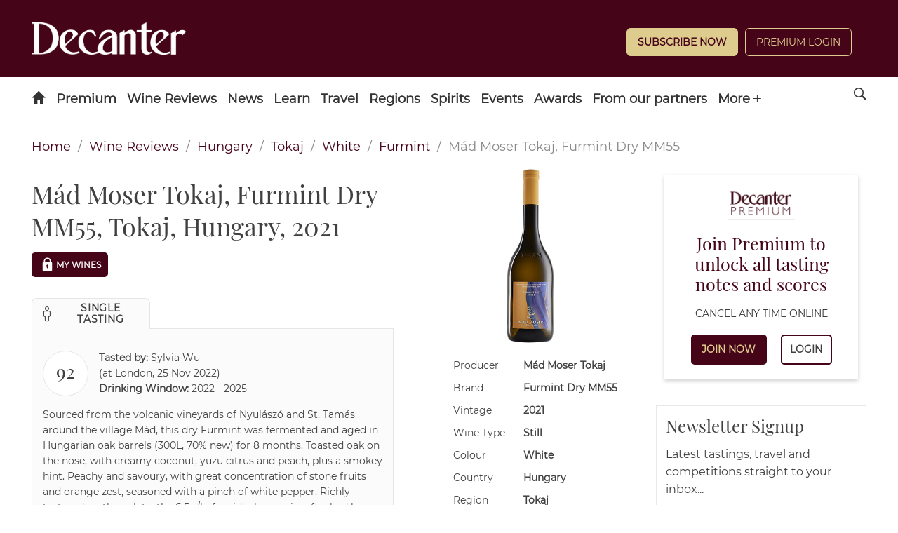

--- FILE ---
content_type: text/html; charset=utf-8
request_url: https://www.decanter.com/wine-reviews/hungary/tokaj/mad-moser-tokaj-furmint-dry-mm55-tokaj-hungary-2021-64820
body_size: 18161
content:
<!DOCTYPE html><html lang="en"><head><meta charSet="utf-8"/><meta name="viewport" content="width=device-width"/><title>Mád Moser Tokaj, Furmint Dry MM55, Tokaj, Hungary, 2021</title><meta name="robots" content="index,follow"/><meta name="description" content="Sourced from the volcanic vineyards of Nyulászó and St. Tamás around the village Mád, this dry Furmint was fermented and aged in"/><meta property="og:title" content="Mád Moser Tokaj, Furmint Dry MM55, Tokaj, Hungary, 2021"/><meta property="og:description" content="Sourced from the volcanic vineyards of Nyulászó and St. Tamás around the village Mád, this dry Furmint was fermented and aged in"/><meta name="next-head-count" content="7"/><link rel="manifest" href="/wine-reviews/_next/static/manifest.json"/><link rel="apple-touch-icon" sizes="180x180" href="/wine-reviews/images/icons/apple-touch-icon.png"/><link rel="icon" type="image/png" sizes="32x32" href="/wine-reviews/images/icons/favicon-32x32.png"/><link rel="icon" type="image/png" sizes="16x16" href="/wine-reviews/images/icons/favicon-16x16.png"/><link rel="mask-icon" href="/wine-reviews/images/icons/safari-pinned-tab.svg" color="#5bbad5"/><meta name="theme-color" content="#460418"/><link rel="preload" href="/wine-reviews/_next/static/css/37a803ba726824a1.css" as="style"/><link rel="stylesheet" href="/wine-reviews/_next/static/css/37a803ba726824a1.css" data-n-g=""/><link rel="preload" href="/wine-reviews/_next/static/css/561ce37dbfc07678.css" as="style"/><link rel="stylesheet" href="/wine-reviews/_next/static/css/561ce37dbfc07678.css" data-n-p=""/><noscript data-n-css=""></noscript><script defer="" nomodule="" src="/wine-reviews/_next/static/chunks/polyfills-c67a75d1b6f99dc8.js"></script><script src="/wine-reviews/_next/static/chunks/webpack-022d4aef1ebe5b95.js" defer=""></script><script src="/wine-reviews/_next/static/chunks/framework-ff8f51c38ff85002.js" defer=""></script><script src="/wine-reviews/_next/static/chunks/main-f266213f80602cd2.js" defer=""></script><script src="/wine-reviews/_next/static/chunks/pages/_app-c7209c53dc63fc98.js" defer=""></script><script src="/wine-reviews/_next/static/chunks/803-1d215e7d236e9cfd.js" defer=""></script><script src="/wine-reviews/_next/static/chunks/930-edc66b99be1cc20e.js" defer=""></script><script src="/wine-reviews/_next/static/chunks/pages/%5Bcountry%5D/%5Bregion%5D/%5BlongId%5D-241d88196daab4a4.js" defer=""></script><script src="/wine-reviews/_next/static/5ec65c35b273de000798b7a4cf8c9fc31857e9bd/_buildManifest.js" defer=""></script><script src="/wine-reviews/_next/static/5ec65c35b273de000798b7a4cf8c9fc31857e9bd/_ssgManifest.js" defer=""></script></head><body><div id="__next" data-reactroot=""><div class="header-container"><header id="header" role="banner" class="header s-container has-double-tier">

	<div class="header__inner">

		
										
<div class="logo header-slot header-slot-left">
    <a href="/" title="Decanter" name="Decanter">
    	<span class="hide">Decanter</span>
	<picture>
		<source media="(min-width: 728px)" srcset="https://keyassets.timeincuk.net/inspirewp/live/wp-content/uploads/sites/34/2020/02/DECANTER_WHITE.png" >
		<source media="(max-width: 727px)" srcset="https://keyassets.timeincuk.net/inspirewp/live/wp-content/uploads/sites/34/2020/02/DECANTER_WHITE.png" >
		<img src="https://keyassets.timeincuk.net/inspirewp/live/wp-content/uploads/sites/34/2020/02/DECANTER_WHITE.png" alt="hero profile" aria-hidden="true" data-pin-nopin="true">
	</picture>
    </a>
</div>
							<div class="header-slot header-slot-center"></div>
							<div class="header-slot header-slot-right header-follow header-paywall">
    <div class="widget piano-login-class"><div
    class="js-react-on-rails-component"
    style="display:none"
    data-component-name="PianoLogin"
    data-props="{&quot;location&quot;:&quot;Keystone Header&quot;,&quot;subscribeText&quot;:&quot;Subscribe Now&quot;,&quot;version&quot;:&quot;2&quot;,&quot;menuWidgetTitle&quot;:&quot;&quot;,&quot;myAccountLnk&quot;:&quot;\/wine-reviews\/account&quot;,&quot;premiumLnk&quot;:&quot;\/subscribe&quot;,&quot;menuLnks&quot;:{&quot;2&quot;:{&quot;text&quot;:&quot;My Wines&quot;,&quot;href&quot;:&quot;\/wine-reviews\/my-wines&quot;}},&quot;colors&quot;:{&quot;text&quot;:&quot;#ffffff&quot;,&quot;button&quot;:&quot;#decc8f&quot;,&quot;link&quot;:&quot;#ffffff&quot;}}"
    data-dom-id="react_acafce1833f6"
>{&quot;location&quot;:&quot;Keystone Header&quot;,&quot;subscribeText&quot;:&quot;Subscribe Now&quot;,&quot;version&quot;:&quot;2&quot;,&quot;menuWidgetTitle&quot;:&quot;&quot;,&quot;myAccountLnk&quot;:&quot;\/wine-reviews\/account&quot;,&quot;premiumLnk&quot;:&quot;\/subscribe&quot;,&quot;menuLnks&quot;:{&quot;2&quot;:{&quot;text&quot;:&quot;My Wines&quot;,&quot;href&quot;:&quot;\/wine-reviews\/my-wines&quot;}},&quot;colors&quot;:{&quot;text&quot;:&quot;#ffffff&quot;,&quot;button&quot;:&quot;#decc8f&quot;,&quot;link&quot;:&quot;#ffffff&quot;}}</div>
<div id="react_acafce1833f6" class=""></div>
</div>
</div>
			
		
	</div>

		<nav>
	<ul class="navigation hide-overflow-items" data-nav="closed">
					<li >
				<a href="https://www.decanter.com/" class=" menu-icon-item icon-home  menu-item menu-item-type-post_type menu-item-object-page menu-item-home first-menu-item menu-icon-home menu-item-14"    name="Home">
								</a>
							</li>
					<li class="has-subnav">
				<a href="https://www.decanter.com/decanterpremium/" class=" menu-item menu-item-type-custom menu-item-object-custom no-icon menu-item-398972 menu-item-has-children"    name="Premium">
									Premium
								</a>
									<span class="submenu-toggle icon-arrow-down"></span>
					<ul class="navigation-secondary">
													<li >
								<a href="https://www.decanter.com/subscribe/" class="menu-item menu-item-type-custom menu-item-object-custom no-icon menu-item-517151"     name="Subscribe">Subscribe</a>
															</li>
													<li class="has-subnav">
								<a href="https://www.decanter.com/decanterpremium/" class="menu-item menu-item-type-custom menu-item-object-custom no-icon menu-item-398974 menu-item-has-children"     name="All Premium">All Premium</a>
																	<span class="submenu-toggle icon-arrow-down"></span>
									<ul class="navigation-tertiary">
																					<li>
												<a href="https://www.decanter.com/premium/brunello-di-montalcino-2020-vintage-report-and-20-top-picks-548058/"  class="menu-item menu-item-type-post_type menu-item-object-post no-icon menu-item-550799"     name="Brunello di Montalcino 2020: Vintage report and 20 top picks">Brunello di Montalcino 2020: Vintage report and 20 top picks</a>
											</li>
																					<li>
												<a href="https://www.decanter.com/burgundy-2023-vintage-report/"  class="menu-item menu-item-type-post_type menu-item-object-page no-icon menu-item-548925"     name="Burgundy 2023 Vintage Report">Burgundy 2023 Vintage Report</a>
											</li>
																					<li>
												<a href="https://www.decanter.com/premium/chablis-2023-vintage-report-and-best-of-the-new-wines-545771/"  class="menu-item menu-item-type-custom menu-item-object-custom no-icon menu-item-548926"     name="Chablis 2023 vintage">Chablis 2023 vintage</a>
											</li>
																					<li>
												<a href="https://www.decanter.com/rhone-2023-vintage-report/"  class="menu-item menu-item-type-post_type menu-item-object-page no-icon menu-item-546252"     name="Rhône 2023">Rhône 2023</a>
											</li>
																					<li>
												<a href="https://www.decanter.com/napa-2021-vintage-report/"  class="menu-item menu-item-type-post_type menu-item-object-page no-icon menu-item-539509"     name="Napa 2021 Vintage Report">Napa 2021 Vintage Report</a>
											</li>
																					<li>
												<a href="https://www.decanter.com/bordeaux-2021-in-bottle/"  class="menu-item menu-item-type-post_type menu-item-object-page no-icon menu-item-539510"     name="Bordeaux 2021 in bottle">Bordeaux 2021 in bottle</a>
											</li>
																			</ul>
															</li>
													<li >
								<a href="https://www.decanter.com/wine-reviews/search" class="menu-item menu-item-type-custom menu-item-object-custom no-icon menu-item-378631"     name="Search All Wine Reviews">Search All Wine Reviews</a>
															</li>
													<li class="has-subnav">
								<a href="https://www.decanter.com/category/magazine/" class="menu-item menu-item-type-custom menu-item-object-custom no-icon menu-item-431008 menu-item-has-children"     name="Magazine Articles">Magazine Articles</a>
																	<span class="submenu-toggle icon-arrow-down"></span>
									<ul class="navigation-tertiary">
																					<li>
												<a href="https://subscribe.decanter.com/az-magazines/62374489/decanter-subscription.thtml?j=XDC"  class="menu-item menu-item-type-custom menu-item-object-custom no-icon menu-item-517152"     name="Subscribe">Subscribe</a>
											</li>
																			</ul>
															</li>
													<li >
								<a href="https://www.decanter.com/tag/exclusive/" class="menu-item menu-item-type-custom menu-item-object-custom no-icon menu-item-378623"     name="Exclusive Articles">Exclusive Articles</a>
															</li>
													<li >
								<a href="https://www.decanter.com/decanterpremium/fine-wine-price-watch/" class="menu-item menu-item-type-post_type menu-item-object-page no-icon menu-item-459825"     name="Fine Wine Price Watch">Fine Wine Price Watch</a>
															</li>
											</ul>
							</li>
					<li class="has-subnav">
				<a href="/wine-reviews/search" class=" menu-item menu-item-type-custom menu-item-object-custom no-icon menu-item-432605 menu-item-has-children"    name="Wine Reviews">
									Wine Reviews
								</a>
									<span class="submenu-toggle icon-arrow-down"></span>
					<ul class="navigation-secondary">
													<li >
								<a href="/wine-reviews/search" class="menu-item menu-item-type-custom menu-item-object-custom no-icon menu-item-103"     name="Find a Wine Review">Find a Wine Review</a>
															</li>
													<li >
								<a href="https://www.decanter.com/latest-wine-reviews/" class="menu-item menu-item-type-custom menu-item-object-custom no-icon menu-item-410817"     name="Latest Tastings">Latest Tastings</a>
															</li>
													<li >
								<a href="https://www.decanter.com/wine-reviews-tastings/wine-panel-tastings/" class="menu-item menu-item-type-taxonomy menu-item-object-category no-icon menu-item-270672"     name="Panel Tastings">Panel Tastings</a>
															</li>
													<li >
								<a href="https://www.decanter.com/decanter-best/" class="menu-item menu-item-type-custom menu-item-object-custom no-icon menu-item-416828"     name="Supermarket & Everyday Wines">Supermarket & Everyday Wines</a>
															</li>
													<li >
								<a href="https://www.decanter.com/wines-of-the-year-2024/" class="menu-item menu-item-type-post_type menu-item-object-page no-icon menu-item-548709"     name="Wines of the Year 2024">Wines of the Year 2024</a>
															</li>
													<li >
								<a href="https://www.decanter.com/learn/vintage-guides/en-primeur/" class="menu-item menu-item-type-taxonomy menu-item-object-category no-icon menu-item-286224"    title="En Primeur"   name="En Primeur">En Primeur</a>
															</li>
													<li >
								<a href="https://www.decanter.com/wine-reviews-tastings/how-we-taste-the-decanter-guarantee-501745/" class="menu-item menu-item-type-post_type menu-item-object-post no-icon menu-item-501788"     name="How we taste">How we taste</a>
															</li>
											</ul>
							</li>
					<li class="has-subnav">
				<a href="https://www.decanter.com/wine-news/" class=" menu-item menu-item-type-taxonomy menu-item-object-category no-icon menu-item-19907 menu-item-has-children"    name="News">
									News
								</a>
									<span class="submenu-toggle icon-arrow-down"></span>
					<ul class="navigation-secondary">
													<li >
								<a href="https://www.decanter.com/wine-news/" class="menu-item menu-item-type-taxonomy menu-item-object-category no-icon menu-item-416831"     name="News">News</a>
															</li>
													<li >
								<a href="https://www.decanter.com/wine-news/opinion/" class="menu-item menu-item-type-taxonomy menu-item-object-category no-icon menu-item-113064"     name="All Columns">All Columns</a>
															</li>
													<li >
								<a href="https://www.decanter.com/wine-news/opinion/matt-walls/" class="menu-item menu-item-type-taxonomy menu-item-object-category no-icon menu-item-452127"     name="Matt Walls">Matt Walls</a>
															</li>
													<li >
								<a href="https://www.decanter.com/wine-news/opinion/the-editors-blog/" class="menu-item menu-item-type-taxonomy menu-item-object-category no-icon menu-item-113203"     name="Editors' Column">Editors' Column</a>
															</li>
													<li >
								<a href="https://www.decanter.com/learn/wine-investment/" class="menu-item menu-item-type-taxonomy menu-item-object-category no-icon menu-item-540666"     name="Wine Investment">Wine Investment</a>
															</li>
											</ul>
							</li>
					<li class="has-subnav">
				<a href="https://www.decanter.com/learn/" class=" menu-item menu-item-type-taxonomy menu-item-object-category no-icon menu-item-112319 menu-item-has-children"    name="Learn">
									Learn
								</a>
									<span class="submenu-toggle icon-arrow-down"></span>
					<ul class="navigation-secondary">
													<li >
								<a href="https://www.decanter.com/learn/winequiz/" class="menu-item menu-item-type-taxonomy menu-item-object-category no-icon menu-item-284508"     name="Quizzes">Quizzes</a>
															</li>
													<li >
								<a href="https://www.decanter.com/learn/decanter-launches-wine-learning-app-389078/" class="menu-item menu-item-type-post_type menu-item-object-post no-icon menu-item-396109"     name="Wine Learning App">Wine Learning App</a>
															</li>
													<li >
								<a href="https://www.decanter.com/tag/ask-decanter/" class="menu-item menu-item-type-custom menu-item-object-custom no-icon menu-item-384615"     name="Ask Decanter">Ask Decanter</a>
															</li>
													<li >
								<a href="https://www.decanter.com/wine/producer-profiles/" class="menu-item menu-item-type-taxonomy menu-item-object-category no-icon menu-item-270678"     name="Producer Profiles">Producer Profiles</a>
															</li>
													<li >
								<a href="https://www.decanter.com/wine/grape-varieties/" class="menu-item menu-item-type-taxonomy menu-item-object-category no-icon menu-item-270677"     name="Grape Varieties">Grape Varieties</a>
															</li>
													<li >
								<a href="https://www.decanter.com/learn/vintage-guides/" class="menu-item menu-item-type-taxonomy menu-item-object-category no-icon menu-item-260898"     name="Vintage Guides">Vintage Guides</a>
															</li>
													<li >
								<a href="https://www.decanter.com/learn/food/" class="menu-item menu-item-type-taxonomy menu-item-object-category no-icon menu-item-414365"     name="Food and Wine">Food and Wine</a>
															</li>
											</ul>
							</li>
					<li class="has-subnav">
				<a href="https://www.decanter.com/wine-travel/" class=" menu-item menu-item-type-taxonomy menu-item-object-category no-icon menu-item-113025 menu-item-has-children"    name="Travel">
									Travel
								</a>
									<span class="submenu-toggle icon-arrow-down"></span>
					<ul class="navigation-secondary">
													<li >
								<a href="https://www.decanter.com/wine-travel/" class="menu-item menu-item-type-taxonomy menu-item-object-category no-icon menu-item-416824"     name="Wine Travel">Wine Travel</a>
															</li>
													<li >
								<a href="https://www.decanter.com/top-50-travel-2023/" class="menu-item menu-item-type-post_type menu-item-object-page no-icon menu-item-508662"     name="The 50 best wine trips">The 50 best wine trips</a>
															</li>
													<li >
								<a href="https://www.decanter.com/dream-destination/" class="menu-item menu-item-type-taxonomy menu-item-object-category no-icon menu-item-496631"     name="Dream Destination">Dream Destination</a>
															</li>
													<li >
								<a href="https://www.decanter.com/wine-travel/restaurant-and-bar-recommendations/" class="menu-item menu-item-type-taxonomy menu-item-object-category no-icon menu-item-414375"     name="Wine Bar and Restaurant Reviews">Wine Bar and Restaurant Reviews</a>
															</li>
													<li >
								<a href="https://www.decanter.com/property/" class="menu-item menu-item-type-taxonomy menu-item-object-category no-icon menu-item-540665"     name="Property">Property</a>
															</li>
											</ul>
							</li>
					<li class="has-subnav">
				<a href="https://www.decanter.com/wine/wine-regions/" class=" menu-item menu-item-type-taxonomy menu-item-object-category no-icon menu-item-270676 menu-item-has-children"    name="Regions">
									Regions
								</a>
									<span class="submenu-toggle icon-arrow-down"></span>
					<ul class="navigation-secondary">
													<li >
								<a href="https://www.decanter.com/wine/wine-regions/" class="menu-item menu-item-type-custom menu-item-object-custom no-icon menu-item-507269"     name="A-Z">A-Z</a>
															</li>
													<li >
								<a href="https://www.decanter.com/wine/wine-regions/bordeaux-wines/" class="menu-item menu-item-type-taxonomy menu-item-object-category no-icon menu-item-505401"     name="Bordeaux">Bordeaux</a>
															</li>
													<li >
								<a href="https://www.decanter.com/wine/wine-regions/burgundy-wine/" class="menu-item menu-item-type-taxonomy menu-item-object-category no-icon menu-item-505402"     name="Burgundy">Burgundy</a>
															</li>
													<li >
								<a href="https://www.decanter.com/wine/wine-regions/champagne/" class="menu-item menu-item-type-taxonomy menu-item-object-category no-icon menu-item-505404"     name="Champagne">Champagne</a>
															</li>
													<li >
								<a href="https://www.decanter.com/wine/wine-regions/rhone-valley/" class="menu-item menu-item-type-taxonomy menu-item-object-category no-icon menu-item-505407"     name="Rhône Valley">Rhône Valley</a>
															</li>
													<li >
								<a href="https://www.decanter.com/wine/wine-regions/california-wine-region/napa-valley/" class="menu-item menu-item-type-taxonomy menu-item-object-category no-icon menu-item-505403"     name="Napa Valley">Napa Valley</a>
															</li>
													<li >
								<a href="https://www.decanter.com/wine/wine-regions/tuscany-wines/" class="menu-item menu-item-type-taxonomy menu-item-object-category no-icon menu-item-505405"     name="Tuscany">Tuscany</a>
															</li>
													<li >
								<a href="https://www.decanter.com/wine/wine-regions/piedmont-wine-region/" class="menu-item menu-item-type-taxonomy menu-item-object-category no-icon menu-item-505406"     name="Piedmont">Piedmont</a>
															</li>
											</ul>
							</li>
					<li >
				<a href="https://www.decanter.com/spirits-home/" class=" spirits menu-item menu-item-type-post_type menu-item-object-page no-icon menu-item-447137"    name="Spirits">
									Spirits
								</a>
							</li>
					<li class="has-subnav">
				<a href="/wine-events" class=" menu-item menu-item-type-custom menu-item-object-custom no-icon menu-item-245484 menu-item-has-children"    name="Events">
									Events
								</a>
									<span class="submenu-toggle icon-arrow-down"></span>
					<ul class="navigation-secondary">
													<li >
								<a href="https://www.decanter.com/wine-events/" class="menu-item menu-item-type-post_type menu-item-object-page no-icon menu-item-274577"     name="Upcoming Events">Upcoming Events</a>
															</li>
													<li >
								<a href="https://www.decanter.com/previous-events/" class="menu-item menu-item-type-taxonomy menu-item-object-category no-icon menu-item-274581"     name="Previous Events">Previous Events</a>
															</li>
											</ul>
							</li>
					<li class="has-subnav">
				<a href="https://www.decanter.com/enter/" class=" menu-item menu-item-type-post_type menu-item-object-page no-icon menu-item-283739 menu-item-has-children"   title="Awards"   name="Awards">
									Awards
								</a>
									<span class="submenu-toggle icon-arrow-down"></span>
					<ul class="navigation-secondary">
													<li >
								<a href="https://www.decanter.com/decanter-awards/" class="menu-item menu-item-type-post_type menu-item-object-page no-icon menu-item-407945"     name="Decanter World Wine Awards">Decanter World Wine Awards</a>
															</li>
													<li >
								<a href="https://events.decanter.com/dwwamarketguide/home?utm_source=website&utm_medium=decanter&utm_campaign=decanter_navbar" class="menu-item menu-item-type-custom menu-item-object-custom no-icon menu-item-553761"     name="DWWA Market Guide">DWWA Market Guide</a>
															</li>
													<li >
								<a href="https://www.decanter.com/hall-of-fame/" class="menu-item menu-item-type-post_type menu-item-object-page no-icon menu-item-410021"     name="Decanter Hall of Fame">Decanter Hall of Fame</a>
															</li>
													<li >
								<a href="https://shop.decanterawards.com/" class="menu-item menu-item-type-custom menu-item-object-custom no-icon menu-item-431936"     name="Decanter Awards sticker shop">Decanter Awards sticker shop</a>
															</li>
											</ul>
							</li>
					<li >
				<a href="https://www.decanter.com/from-our-partners/" class=" spanish-wine-academy-2021-nav menu-item menu-item-type-post_type menu-item-object-page no-icon menu-item-546084"    name="From our partners">
									From our partners
								</a>
							</li>
					<li >
				<a href="https://www.decanter.com/wine-club/" class=" menu-item menu-item-type-post_type menu-item-object-page last-menu-item no-icon menu-item-472247"    name="Wine Club">
									Wine Club
								</a>
							</li>
		
		
					<li class="has-subnav header-slot-right nav-follow">
				<span class="submenu-toggle icon-arrow-down"></span>
				<a href="javascript:void(0);" name="Follow us on social media">Follow</a>
				<ul class="nav-social">
											<li><a href="https://www.decanter.com/feed" target="_blank" rel="noopener" name="Follow us on RSS">RSS</a></li>
											<li><a href="https://www.facebook.com/Decanter" target="_blank" rel="noopener" name="Follow us on Facebook">Facebook</a></li>
											<li><a href="http://instagram.com/decanter/" target="_blank" rel="noopener" name="Follow us on Instagram">Instagram</a></li>
											<li><a href="http://twitter.com/decanter" target="_blank" rel="noopener" name="Follow us on Twitter">Twitter</a></li>
											<li><a href="https://www.youtube.com/user/Decantermagazine" target="_blank" rel="noopener" name="Follow us on YouTube">YouTube</a></li>
									</ul>
			</li>
		
		<li class="menu-more has-subnav">
			<a href="javascript:void(0)" name="See more menu items">More <span class="icon-plus"></span></a>
			<ul></ul>
		</li>
	</ul>

	<a href="javascript:void(0)" class="search-site icon-search" name="Search the site"><span class="hide">Search</span></a>

	<a href="#" class="menu-icon-link hidden-md hidden-lg" name="Toggle the site menu">
		<span class="menu-toggle icon-menu"><span class="hide">Menu</span></span>
	</a>

	<form role="search" method="get" class="search-form form-inline s-container" action="/">
		<div class="input-group">
			<input type="search" value="" name="s" class="input-sm search-field form-control" placeholder="Search">
							<button type="submit" class="btn btn--sm" name="search">Search Wine News & Features</button>
				<button type="button" class="btn btn--sm" onclick="window.location.href='https://www.decanter.com/wine-reviews/search?query='+document.querySelector('.search-field').value;">Search Wine Reviews</button>
						<div class="message-wrapper">
				<label for="s" class="message message--type">Type to search</label>
				<label for="s" class="message message--search hide">Press enter or click on the search icon</label>
			</div>
		</div>
	</form>
</nav>

</header></div><section class="section"><div class="container"><div class="row "><nav class="Breadcrumbs_breadcrumb__9G62b" aria-label="breadcrumbs"><ul><li><a href="/" title="home">Home</a></li><li><a title="Wine Reviews" role="link" tabindex="0" href="/wine-reviews/search">Wine Reviews</a></li><li><a title="Hungary" role="link" tabindex="0" href="/wine-reviews/search/hungary/3">Hungary</a></li><li><a title="Tokaj" role="link" tabindex="0" href="/wine-reviews/search/tokaj/4">Tokaj</a></li><li><a title="White" role="link" tabindex="0" href="/wine-reviews/search/white/8">White</a></li><li><a title="Furmint" role="link" tabindex="0" href="/wine-reviews/search/furmint/6">Furmint</a></li><li class="Breadcrumbs_is-active__984co"><span>Mád Moser Tokaj, Furmint Dry MM55</span></li></ul></nav><div class="WineInfo_content__pIXAj"><main class="columns WineInfo_main__YTNKH"><div class="column is-6"><h1 class="WineInfo_wine-title__X8VR4">Mád Moser Tokaj, Furmint Dry MM55, Tokaj, Hungary, 2021</h1><div class="WineInfo_--mywines-vivino__uZtmY"><button type="button" tabindex="0" class="MyWine_--mywines__button__s42sC MyWine_--locked___AL1h button button--small button--dark"><svg viewBox="4 4 24 24" xmlns="http://www.w3.org/2000/svg" class="MyWine_prefix__padlock-icon__BVeQQ"><path d="M20.9 12c.9-7.5-10.6-7.5-9.7 0-.9.1-1.7.9-1.7 1.8v9.1c0 1 .8 1.8 1.8 1.8h9.4c1 0 1.8-.8 1.8-1.8v-9.1c.1-.9-.6-1.7-1.6-1.8zm-4.1 6.3V20c0 1-1.5 1-1.5 0v-1.8c-1.1-.6-.7-2.3.8-2.4 1.5 0 1.9 1.8.7 2.5zm2.4-6.3h-6.3c-.9-5.5 7.2-5.5 6.3 0z"></path></svg>My Wines</button></div><div class="Tabs_tabs__container__mNi0d"><div class="Tabs_tabs__gJ4CR is-boxed"><ul><li class="Tabs_is-active__y40dx"><a role="button" tabindex="0"><span class="icon"><i class="icon-single" aria-hidden="true"></i></span><span>Single Tasting</span></a></li></ul></div><div class="Tabs_tabs__content__container__6dQiG"><div class="detail__tabs__tasting"><div class="detail__tabs__info"><div class="detail__tabs__score "><span>92</span></div><div class="detail__tabs__facts"><div class="detail__tabs__tastedBy"><strong>Tasted by: </strong><span class="--author"><span class="--author">Sylvia Wu</span></span> <div class="--location">(at London, 25 Nov 2022)</div></div><div class="detail__tabs__window"><strong>Drinking Window:</strong> <!-- -->2022<!-- --> - <!-- -->2025</div></div></div><div class="detail__tabs__review"><div>Sourced from the volcanic vineyards of Nyulászó and St. Tamás around the village Mád, this dry Furmint was fermented and aged in Hungarian oak barrels (300L, 70% new) for 8 months. Toasted oak on the nose, with creamy coconut, yuzu citrus and peach, plus a smokey hint. Peachy and savoury, with great concentration of stone fruits and orange zest, seasoned with a pinch of white pepper. Richly textured on the palate, the 6.5g/l of residual sugar is refreshed by a solid line of acidity (also 6.5g/l). The yuzu zest and vinous warmth (14% alcohol) linger on the coconutty finish. Not to be mistaken for the producer&#x27;s &#x27;MM5&#x27; edition of dry Furmint, which has a lighter touch of oak.</div></div></div></div></div></div><div class="column is-4 WineInfo_wineInfo__OVnX8"><figure><img src="https://decanter-prod-aws1-timeincuk-net.s3.eu-west-1.amazonaws.com/media/images/221029-df-mad-moser-2021-6388e3fb9374e.jpeg" alt="Mád Moser Tokaj, Furmint Dry MM55, Tokaj, Hungary, 2021" title="Mád Moser Tokaj, Furmint Dry MM55, Tokaj, Hungary, 2021" class="WineInfo_--bottle___P_Fm"/></figure><div class="columns WineInfo_wineInfo__item__T55B6"><div class="WineInfo_wineInfo__item__type__mxO21">Producer</div><div class="WineInfo_wineInfo__item__value__f68TU"><div>Mád Moser Tokaj</div></div></div><div class="columns WineInfo_wineInfo__item__T55B6"><div class="WineInfo_wineInfo__item__type__mxO21">Brand</div><div class="WineInfo_wineInfo__item__value__f68TU"><div>Furmint Dry MM55</div></div></div><div class="columns WineInfo_wineInfo__item__T55B6"><div class="WineInfo_wineInfo__item__type__mxO21">Vintage</div><div class="WineInfo_wineInfo__item__value__f68TU"><div>2021</div></div></div><div class="columns WineInfo_wineInfo__item__T55B6"><div class="WineInfo_wineInfo__item__type__mxO21">Wine Type</div><div class="WineInfo_wineInfo__item__value__f68TU"><div>Still</div></div></div><div class="columns WineInfo_wineInfo__item__T55B6"><div class="WineInfo_wineInfo__item__type__mxO21">Colour</div><div class="WineInfo_wineInfo__item__value__f68TU"><div>White</div></div></div><div class="columns WineInfo_wineInfo__item__T55B6"><div class="WineInfo_wineInfo__item__type__mxO21">Country</div><div class="WineInfo_wineInfo__item__value__f68TU"><div>Hungary</div></div></div><div class="columns WineInfo_wineInfo__item__T55B6"><div class="WineInfo_wineInfo__item__type__mxO21">Region</div><div class="WineInfo_wineInfo__item__value__f68TU"><div>Tokaj</div></div></div><div class="columns WineInfo_wineInfo__item__T55B6"><div class="WineInfo_wineInfo__item__type__mxO21">Sweetness</div><div class="WineInfo_wineInfo__item__value__f68TU"><div>Dry</div></div></div><div class="columns WineInfo_wineInfo__item__T55B6"><div class="WineInfo_wineInfo__item__type__mxO21">Closure</div><div class="WineInfo_wineInfo__item__value__f68TU"><div>Cork</div></div></div><div class="columns WineInfo_wineInfo__item__T55B6"><div class="WineInfo_wineInfo__item__type__mxO21">Alcohol</div><div class="WineInfo_wineInfo__item__value__f68TU"><div>14.00%</div></div></div><div class="columns WineInfo_wineInfo__item__T55B6"><div class="WineInfo_wineInfo__item__type__mxO21">Body</div><div class="WineInfo_wineInfo__item__value__f68TU"><div>Full</div></div></div><div class="columns WineInfo_wineInfo__item__T55B6"><div class="WineInfo_wineInfo__item__type__mxO21">Oak</div><div class="WineInfo_wineInfo__item__value__f68TU"><div>Oaked</div></div></div><div class="columns WineInfo_wineInfo__item__T55B6"><div class="WineInfo_wineInfo__item__type__mxO21">Grapes</div><div class="WineInfo_wineInfo__item__value__f68TU"><div><div>100% Furmint</div></div></div></div></div></main><aside class="WineInfo_sidebar__Yz5SU"><div class="WineInfo_pianoSidebar__l1WC7"></div><div class="Newsletter_newsletter__WeAxi"><div class="Newsletter_header__PMY5X"><h4 class="Newsletter_title__GAurf">Newsletter Signup</h4><p class="Newsletter_description__Icf8T">Latest tastings, travel and competitions straight to your inbox...</p></div><div class="Newsletter_footer__ay_cT"><form action="https://futureplc.slgnt.eu/optiext/optiextension.dll?ID=DR9NKnquPh5VKiSs2JkYHHWTca6j42z4yyBuw4ishyRMzwAKIvGU%2BW7aQEbLgOkflaypgSpka2oMXTZy3i9DDf" method="post"><div class="Newsletter_formBody__xY0RG"><input type="hidden" name="BRAND_CODE" value="XDC"/><input type="hidden" name="NEWSLETTER_CODE" value="XDC-D"/><input type="hidden" name="SOURCE_CODE" value="RRL"/><input type="email" value="" name="MAIL" placeholder="Your email address" class="Newsletter_input__Aq7yb"/><button type="submit" class="Newsletter_submit__clHoN btn">SIGN UP</button></div><div class="Newsletter_formAddition__FLhIs Newsletter_hiddenInfo__LrZYk"><div class="Newsletter_checkboxRow__RvsVM"><input type="checkbox" id="FIRSTPARTY" name="FIRSTPARTY" value="1" class="Newsletter_checkbox__JpUn2"/><label for="FIRSTPARTY" class="Newsletter_label__bYsJ3">Please keep me up to date with special offers and news from Decanter and<!-- --> <a href="https://futureplc.slgnt.eu/optiext/optiextension.dll?ID=dStwC47LuZutV2W2h5Ri4zLS7BH4sqQVQK6RoZnYLJQsOAVf0vavwfXkX3QyVGYkbNAz9MwsbqK4kUsamSNoC6" title="other brands" target="_blank" rel="noreferrer">other brands</a> <!-- -->operated by<!-- --> <a href="https://futureplc.slgnt.eu/optiext/optiextension.dll?ID=9%2BD9h_ZgnqIRt61hcQHXMDkwScrG6tbfeaIxD6tISwP6krWT0IZtE6ebsbBcrFwrpgA0U7y%2BGzzR2pfb22V1w_" title="Terms &amp; Conditions" target="_blank" rel="noreferrer">Future</a> <!-- -->via email. You can unsubscribe at any time.</label></div><div class="Newsletter_checkboxRow__RvsVM"><input type="checkbox" id="THIRDPARTY" name="THIRDPARTY" value="1" class="Newsletter_checkbox__JpUn2"/><label for="THIRDPARTY" class="Newsletter_label__bYsJ3">Please keep me up to date with special offers and news just by email from carefully selected companies. Your personal details will not be shared with those companies - we send the emails and you can unsubscribe at any time.</label></div><p class="Newsletter_formText__ctGez">By submitting your information, you agree to the<!-- --> <a href="https://futureplc.slgnt.eu/optiext/optiextension.dll?ID=DR9yiMHfaA5np7xZt1k2uMEN72JCIYSjJjzYMBumn2kSvjzwipj3vzZg7O68CYMthShVn97ybq90VafWFwDDDk" rel="noopener noreferrer" target="_blank">Terms &amp; Conditions</a> <!-- -->and<!-- --> <a href="https://futureplc.slgnt.eu/optiext/optiextension.dll?ID=uxOv3jR_ix_hQY1XPSIC3gczjKhNQnk3BYdfyqr3rcy5Ad19nCCDi%2BZ2dHoDegYp5HbMX2qtEHiOKlzKU7uuu9" rel="noopener noreferrer" target="_blank">Privacy &amp; Cookies Policy</a>.</p></div><button type="button" class="Newsletter_showMore__S6UyO">Show <!-- -->More<svg xmlns="http://www.w3.org/2000/svg" width="25" height="25" viewBox="0 0 64 64" fill="#810e2f" class="Newsletter_icon__cz403"><path d="M47.546 25.627L32 42.087l-15.546-16.46a2 2 0 10-2.908 2.746l17 18a2.001 2.001 0 002.908 0l17-18a2 2 0 00-2.908-2.746z"></path><path d="M32 0C23.452 0 15.417 3.329 9.373 9.374 3.329 15.417 0 23.453 0 32s3.329 16.583 9.373 22.626C15.417 60.671 23.452 64 32 64s16.583-3.329 22.626-9.374C60.671 48.583 64 40.547 64 32s-3.33-16.583-9.374-22.626C48.583 3.329 40.548 0 32 0zm19.797 51.798C46.51 57.087 39.479 60 32 60c-7.479 0-14.51-2.913-19.799-8.202C6.913 46.51 4 39.479 4 32s2.913-14.51 8.202-19.798C17.49 6.913 24.521 4 32 4c7.479 0 14.51 2.913 19.798 8.203C57.087 17.491 60 24.521 60 32s-2.913 14.509-8.203 19.798z"></path></svg></button></form></div></div></aside></div><div class="columns"><div class="column is-10"><div class="column wines__related Related_wines__related__q4Jtd"><h2>Related Wines</h2><div class="glide"><div class="glide__arrows" data-glide-el="controls"><button type="button" class="glide__arrow glide__arrow--left" data-glide-dir="&lt;"> </button><button type="button" class="glide__arrow glide__arrow--right" data-glide-dir="&gt;"> </button></div><div class="glide__track" data-glide-el="track"><div class="glide__slides"><div class="Related_slick-empty__APQln"></div><div class="Related_slick-empty__APQln"></div><div class="Related_slick-empty__APQln"></div><div class="Related_slick-empty__APQln"></div><div class="Related_slick-empty__APQln"></div></div></div></div></div></div></div><div class="columns News_related-news__ot1GU"><div class="column is-10"><h2>Related News &amp; Features</h2><div class="News_related-news__items__G4pHp"><div class="News_related-news__item__Dnck3 News_related-news__empty-item__EGOSV"></div><div class="News_related-news__item__Dnck3 News_related-news__empty-item__EGOSV"></div><div class="News_related-news__item__Dnck3 News_related-news__empty-item__EGOSV"></div><div class="News_related-news__item__Dnck3 News_related-news__empty-item__EGOSV"></div><div class="News_related-news__item__Dnck3 News_related-news__empty-item__EGOSV"></div><div class="News_related-news__item__Dnck3 News_related-news__empty-item__EGOSV"></div><div class="News_related-news__item__Dnck3 News_related-news__empty-item__EGOSV"></div><div class="News_related-news__item__Dnck3 News_related-news__empty-item__EGOSV"></div><div class="News_related-news__item__Dnck3 News_related-news__empty-item__EGOSV"></div><div class="News_related-news__item__Dnck3 News_related-news__empty-item__EGOSV"></div></div></div></div></div></div></section><div><div class="parallax-wrapper parallax-wrapper--footer sticky-anchor"></div>

<footer id="footer" role="contentinfo" class="footer sticky-anchor">
	<div class="footer__row">
		<nav class="footer__col footer__col--content">
			<ul id="menu-5" class="footer-menu footer-menu--plain">
			<li id="menu-item-421881" class="menu-item menu-item-type-post_type menu-item-object-page first-menu-item no-icon menu-item-421881">
			<a href="https://www.decanter.com/about/"   target="_blank" rel="noopener" class="menu-icon-item icon-social-no-icon" name="Visit our no-icon page">
				<span class="menu-icon-item icon-no-icon">
					About Us
				</span>
			</a>
		</li>
			<li id="menu-item-407430" class="menu-item menu-item-type-post_type menu-item-object-page no-icon menu-item-407430">
			<a href="https://www.decanter.com/contact/"   target="_blank" rel="noopener" class="menu-icon-item icon-social-no-icon" name="Visit our no-icon page">
				<span class="menu-icon-item icon-no-icon">
					Contact Us
				</span>
			</a>
		</li>
			<li id="menu-item-534607" class="menu-item menu-item-type-custom menu-item-object-custom no-icon menu-item-534607">
			<a href="https://www.futureplc.com/terms-conditions/"   target="_blank" rel="noopener" class="menu-icon-item icon-social-no-icon" name="Visit our no-icon page">
				<span class="menu-icon-item icon-no-icon">
					Terms & Conditions
				</span>
			</a>
		</li>
			<li id="menu-item-409178" class="privacy-settings menu-item menu-item-type-custom menu-item-object-custom no-icon menu-item-409178">
			<a href="#"   target="_blank" rel="noopener" class="menu-icon-item icon-social-no-icon" name="Visit our no-icon page">
				<span class="menu-icon-item icon-no-icon">
					Privacy Settings
				</span>
			</a>
		</li>
			<li id="menu-item-407431" class="menu-item menu-item-type-post_type menu-item-object-page no-icon menu-item-407431">
			<a href="https://www.decanter.com/advertise/"   target="_blank" rel="noopener" class="menu-icon-item icon-social-no-icon" name="Visit our no-icon page">
				<span class="menu-icon-item icon-no-icon">
					Advertise with Decanter
				</span>
			</a>
		</li>
			<li id="menu-item-547475" class="menu-item menu-item-type-post_type menu-item-object-page no-icon menu-item-547475">
			<a href="https://www.decanter.com/newsletters/"   target="_blank" rel="noopener" class="menu-icon-item icon-social-no-icon" name="Visit our no-icon page">
				<span class="menu-icon-item icon-no-icon">
					Regional Newsletters
				</span>
			</a>
		</li>
			<li id="menu-item-407434" class="menu-item menu-item-type-custom menu-item-object-custom no-icon menu-item-407434">
			<a href="https://www.decanterchina.com/zh/"   target="_blank" rel="noopener" class="menu-icon-item icon-social-no-icon" name="Visit our no-icon page">
				<span class="menu-icon-item icon-no-icon">
					Decanter China
				</span>
			</a>
		</li>
			<li id="menu-item-407432" class="menu-item menu-item-type-post_type menu-item-object-page no-icon menu-item-407432">
			<a href="https://www.decanter.com/decanterpremium/"   target="_blank" rel="noopener" class="menu-icon-item icon-social-no-icon" name="Visit our no-icon page">
				<span class="menu-icon-item icon-no-icon">
					Decanter Premium
				</span>
			</a>
		</li>
			<li id="menu-item-434454" class="menu-item menu-item-type-post_type menu-item-object-page no-icon menu-item-434454">
			<a href="https://www.decanter.com/subscribe/"   target="_blank" rel="noopener" class="menu-icon-item icon-social-no-icon" name="Visit our no-icon page">
				<span class="menu-icon-item icon-no-icon">
					Subscribe to Decanter Premium
				</span>
			</a>
		</li>
			<li id="menu-item-487313" class="menu-item menu-item-type-custom menu-item-object-custom no-icon menu-item-487313">
			<a href="https://www.decanter.com/wine-reviews/search/page/1"   target="_blank" rel="noopener" class="menu-icon-item icon-social-no-icon" name="Visit our no-icon page">
				<span class="menu-icon-item icon-no-icon">
					Find a Wine Review
				</span>
			</a>
		</li>
			<li id="menu-item-487291" class="menu-item menu-item-type-custom menu-item-object-custom no-icon menu-item-487291">
			<a href="https://www.decanter.com/wine-reviews/search/france/page/1/3"   target="_blank" rel="noopener" class="menu-icon-item icon-social-no-icon" name="Visit our no-icon page">
				<span class="menu-icon-item icon-no-icon">
					France Wine Reviews
				</span>
			</a>
		</li>
			<li id="menu-item-487299" class="menu-item menu-item-type-custom menu-item-object-custom no-icon menu-item-487299">
			<a href="https://www.decanter.com/wine-reviews/search/usa/page/1/3"   target="_blank" rel="noopener" class="menu-icon-item icon-social-no-icon" name="Visit our no-icon page">
				<span class="menu-icon-item icon-no-icon">
					USA Wine Reviews
				</span>
			</a>
		</li>
			<li id="menu-item-487297" class="menu-item menu-item-type-custom menu-item-object-custom no-icon menu-item-487297">
			<a href="https://www.decanter.com/wine-reviews/search/italy/page/1/3"   target="_blank" rel="noopener" class="menu-icon-item icon-social-no-icon" name="Visit our no-icon page">
				<span class="menu-icon-item icon-no-icon">
					Italy Wine Reviews
				</span>
			</a>
		</li>
			<li id="menu-item-487298" class="menu-item menu-item-type-custom menu-item-object-custom no-icon menu-item-487298">
			<a href="https://www.decanter.com/wine-reviews/search/spain/page/1/3"   target="_blank" rel="noopener" class="menu-icon-item icon-social-no-icon" name="Visit our no-icon page">
				<span class="menu-icon-item icon-no-icon">
					Spain Wine Reviews
				</span>
			</a>
		</li>
			<li id="menu-item-487306" class="menu-item menu-item-type-custom menu-item-object-custom no-icon menu-item-487306">
			<a href="https://www.decanter.com/wine-reviews/search/bordeaux/page/1/4"   target="_blank" rel="noopener" class="menu-icon-item icon-social-no-icon" name="Visit our no-icon page">
				<span class="menu-icon-item icon-no-icon">
					Bordeaux Wine Reviews
				</span>
			</a>
		</li>
			<li id="menu-item-487300" class="menu-item menu-item-type-custom menu-item-object-custom no-icon menu-item-487300">
			<a href="https://www.decanter.com/wine-reviews/search/australia/page/1/3"   target="_blank" rel="noopener" class="menu-icon-item icon-social-no-icon" name="Visit our no-icon page">
				<span class="menu-icon-item icon-no-icon">
					Australia Wine Reviews
				</span>
			</a>
		</li>
			<li id="menu-item-487307" class="menu-item menu-item-type-custom menu-item-object-custom no-icon menu-item-487307">
			<a href="https://www.decanter.com/wine-reviews/search/burgundy/page/1/4"   target="_blank" rel="noopener" class="menu-icon-item icon-social-no-icon" name="Visit our no-icon page">
				<span class="menu-icon-item icon-no-icon">
					Burgundy Wine Reviews
				</span>
			</a>
		</li>
			<li id="menu-item-487308" class="menu-item menu-item-type-custom menu-item-object-custom no-icon menu-item-487308">
			<a href="https://www.decanter.com/wine-reviews/search/tuscany/page/1/4"   target="_blank" rel="noopener" class="menu-icon-item icon-social-no-icon" name="Visit our no-icon page">
				<span class="menu-icon-item icon-no-icon">
					Tuscany Wine Reviews
				</span>
			</a>
		</li>
			<li id="menu-item-487309" class="menu-item menu-item-type-custom menu-item-object-custom no-icon menu-item-487309">
			<a href="https://www.decanter.com/wine-reviews/search/california/page/1/4"   target="_blank" rel="noopener" class="menu-icon-item icon-social-no-icon" name="Visit our no-icon page">
				<span class="menu-icon-item icon-no-icon">
					California Wine Reviews
				</span>
			</a>
		</li>
			<li id="menu-item-487310" class="menu-item menu-item-type-custom menu-item-object-custom last-menu-item no-icon menu-item-487310">
			<a href="https://www.decanter.com/wine-reviews/search/douro-valley/page/1/4"   target="_blank" rel="noopener" class="menu-icon-item icon-social-no-icon" name="Visit our no-icon page">
				<span class="menu-icon-item icon-no-icon">
					Douro Valley Wine Reviews
				</span>
			</a>
		</li>
	</ul>		</nav>
		<nav class="footer__col footer__col--sidebar">
			<div class="ad-logos">
	<a href="https://www.iabuk.com/goldstandard" class="footer__iab" target="_blank" rel="noopener" name="IAB Gold Standard">
		<img 
			src="https://www.decanter.com/wp-content/themes/simba-theme/assets/images/placeholder.png" 
			data-src="/wp-content/themes/simba-theme/assets/images/iab_logo.png" 
			class="lazyload blur-up" 
			alt="IAB Gold Standard" 
			width="100%" />
	</a>
	<a href="https://jicwebs.org/standards/brand-safety/" class="footer__jic" target="_blank" rel="noopener" name="JIC WEBS Brand Safety">
		<img 
			src="https://www.decanter.com/wp-content/themes/simba-theme/assets/images/placeholder.png" 
			data-src="/wp-content/themes/simba-theme/assets/images/jic_webs_logo.jpg" 
			class="lazyload blur-up" 
			alt="JIC WEBS Brand Safety" 
			width="100%" />
	</a>
</div>
			
		</nav>

		<div class="footer-legal">
			<a itemprop="url" href="" title="" name="">
			<img 
				itemprop="logo" 
				src="https://www.decanter.com/wp-content/themes/simba-theme/assets/images/placeholder.png" 
				data-src="https://keyassets.timeincuk.net/inspirewp/live/wp-content/uploads/sites/34/2019/01/decanter-footer-logo.svg" 
				class="lazyload blur-up footer-logo" 
				alt="" 
				data-pin-nopin="true">
		</a>
		<sub>&copy; Future Publishing Limited Quay House, The Ambury, Bath BA1 1UA. All rights reserved. England and Wales company registration number 2008885.</sub>
	<a href="https://www.ipso.co.uk/what-we-do/" class="footer__ipso" target="_blank" rel="noopener" name="Visit the IPSO website">
		<img 
			src="https://www.decanter.com/wp-content/themes/simba-theme/assets/images/placeholder.png" 
			data-src="https://www.decanter.com/wp-content/themes/simba-theme/assets/images/ipso-light.png" 
			class="lazyload blur-up" 
			alt="IPSO Regulated" 
			width="100%" />
	</a>
</div>
		<ul id="menu-25837" class="footer-menu footer-menu--icons">
			<li id="menu-item-407400" class="menu-item menu-item-type-custom menu-item-object-custom first-menu-item menu-icon-rss menu-item-407400">
			<a href="https://www.decanter.com/feed"   target="_blank" rel="noopener" class="menu-icon-item icon-social-rss" name="Visit our rss page">
				<span class="menu-icon-item icon-rss">
					RSS
				</span>
			</a>
		</li>
			<li id="menu-item-407402" class="menu-item menu-item-type-custom menu-item-object-custom menu-icon-facebook menu-item-407402">
			<a href="https://www.facebook.com/Decanter"   target="_blank" rel="noopener" class="menu-icon-item icon-social-facebook" name="Visit our facebook page">
				<span class="menu-icon-item icon-facebook">
					Facebook
				</span>
			</a>
		</li>
			<li id="menu-item-407404" class="menu-item menu-item-type-custom menu-item-object-custom menu-icon-instagram menu-item-407404">
			<a href="http://instagram.com/decanter/"   target="_blank" rel="noopener" class="menu-icon-item icon-social-instagram" name="Visit our instagram page">
				<span class="menu-icon-item icon-instagram">
					Instagram
				</span>
			</a>
		</li>
			<li id="menu-item-407405" class="menu-item menu-item-type-custom menu-item-object-custom menu-icon-twitter menu-item-407405">
			<a href="http://twitter.com/decanter"   target="_blank" rel="noopener" class="menu-icon-item icon-social-twitter" name="Visit our twitter page">
				<span class="menu-icon-item icon-twitter">
					Twitter
				</span>
			</a>
		</li>
			<li id="menu-item-407406" class="menu-item menu-item-type-custom menu-item-object-custom last-menu-item menu-icon-youtube menu-item-407406">
			<a href="https://www.youtube.com/user/Decantermagazine"   target="_blank" rel="noopener" class="menu-icon-item icon-social-youtube" name="Visit our youtube page">
				<span class="menu-icon-item icon-youtube">
					YouTube
				</span>
			</a>
		</li>
	</ul>	</div>
</footer>
</div></div><script id="__NEXT_DATA__" type="application/json">{"props":{"initialReduxState":{"loading":{"global":true,"models":{"api":false,"cellartracker":false,"filters":false,"legacy":false,"meta":false,"mywines":false,"notification":false,"pagination":false,"piano":false,"premium":false,"prices":false,"route":false,"searchTitle":false,"wines":false},"effects":{"api":{"auth":false,"renew":false,"getSecureHeader":false,"fetch":false},"cellartracker":{"notification":false,"saveAssociation":false,"access":false},"filters":{"count":false,"counts":false,"getCheckboxes":false,"countWine":false,"countWines":false,"request":false,"toggleSelected":false,"tastingPeriod":false,"reset":false,"resetActiveItems":false},"legacy":{"access":false},"meta":{},"mywines":{"request":false,"save":false},"notification":{},"pagination":{"paginate":false},"piano":{},"premium":{"checkAuth":false,"access":false},"prices":{"request":false},"route":{"set":false,"updateOrderBy":false,"merge":false},"searchTitle":{"set":false},"wines":{"buildUrl":false,"request":false}}},"api":{"keystone":"https://www.decanter.com","host":"https://pinot.decanter.com","version":"2.0","token":"Bearer ZGVhNmQ0ZmIxYzc1ODA3ODE2NWUyZDQzNWMzYzQ5M2I0YjQxMmQxMDU3M2Y2MGI1Nzg3Mjk4MzcwNDBkZGNhYQ"},"cellartracker":{"publication":null,"source":null,"id":null},"filters":{"tasting_format":{"count":null,"items":[]},"producer":{"count":null,"items":[]},"country":{"count":null,"items":[]},"region":{"count":null,"items":[]},"appellation":{"count":null,"items":[]},"grape":{"count":null,"items":[]},"vintage":{"count":null,"items":[]},"colour":{"count":null,"items":[]},"tasting_date":null,"review_type":{"count":null,"items":[]}},"legacy":{},"meta":{"title":"Mád Moser Tokaj, Furmint Dry MM55, Tokaj, Hungary, 2021","description":"Sourced from the volcanic vineyards of Nyulászó and St. Tamás around the village Mád, this dry Furmint was fermented and aged in"},"mywines":{},"notification":{"type":null,"message":null,"subMessage":null},"pagination":{"count":null,"pages":null,"pageBy":null,"current":1,"orderBy":null},"piano":{"sandbox":"false","aid":"6qv8OniKQO","rid":"RJXC8OC","offerId":"OFPHMJWYB8UK","offerTemplateId":"OT1AP8ZB8G9H","authorization":null},"premium":{},"prices":{},"route":{"name":"wine","selected":{},"term":"","orderBy":{"title":"Date updated","subtitle":"Newest first","order":"order[updated_at]=desc","default":true},"current":null,"prefix":"/wine-reviews"},"searchTitle":"","wines":[]},"pageProps":{"wine":{"country":{"coordinates":{"latitude":null,"longitude":null},"is_deleteable":false,"deleteable_message":"Can't be deleted, as it is related to 20 appellations, 3268 prices, 102 producers, 24 regions, 332 wines","code":"HU","description":null,"html_name":"Hungary","id":21,"meta_description":null,"name":"Hungary","slug":"hungary","teaser":null,"updated_at":"2019-06-20T12:15:06+01:00"},"primary_grape":{"is_deleteable":true,"deleteable_message":"","percentage":100,"primary_grape":true,"grape":{"is_deleteable":false,"deleteable_message":"Can't be deleted, as it is related to 239 wines","description":null,"id":118,"meta_description":null,"name":"Furmint","html_name":"Furmint","slug":"furmint","teaser":null,"updated_at":"2016-11-09T13:59:48+00:00"}},"primary_tasting":{"is_locked":0,"wine_id":64820,"unlocked_rounded_score":92,"unlocked_consolidated_review":"Sourced from the volcanic vineyards of Nyulászó and St. Tamás around the village Mád, this dry Furmint was fermented and aged in Hungarian oak barrels (300L, 70% new) for 8 months. Toasted oak on the nose, with creamy coconut, yuzu citrus and peach, plus a smokey hint. Peachy and savoury, with great concentration of stone fruits and orange zest, seasoned with a pinch of white pepper. Richly textured on the palate, the 6.5g/l of residual sugar is refreshed by a solid line of acidity (also 6.5g/l). The yuzu zest and vinous warmth (14% alcohol) linger on the coconutty finish. Not to be mistaken for the producer's 'MM5' edition of dry Furmint, which has a lighter touch of oak.","is_deleteable":false,"deleteable_message":"Can't be deleted, as it is related to 1 scores","primary":false,"flight":null,"order":null,"wine_finished":false,"average_score":92,"rounded_score":92,"scoring_method":100,"consolidated_review":"Sourced from the volcanic vineyards of Nyulászó and St. Tamás around the village Mád, this dry Furmint was fermented and aged in Hungarian oak barrels (300L, 70% new) for 8 months. Toasted oak on the nose, with creamy coconut, yuzu citrus and peach, plus a smokey hint. Peachy and savoury, with great concentration of stone fruits and orange zest, seasoned with a pinch of white pepper. Richly textured on the palate, the 6.5g/l of residual sugar is refreshed by a solid line of acidity (also 6.5g/l). The yuzu zest and vinous warmth (14% alcohol) linger on the coconutty finish. Not to be mistaken for the producer's 'MM5' edition of dry Furmint, which has a lighter touch of oak.","consolidated_review_magazine":null,"consolidated_review_fine_wine":null,"good_value":false,"drink_from":2022,"drink_to":2025,"fault":false,"fault_reason":null,"tasting":{"is_deleteable":false,"deleteable_message":"Can't be deleted, as it is related to 1 tastingWines","blind":false,"brief":null,"theme":"Weekend Wines","start_date":"2022-11-25T00:00:00+00:00","end_date":"2022-11-25T00:00:00+00:00","location":"London","tasting_with":null,"magazine_issue":null,"status":null,"format":{"is_deleteable":false,"deleteable_message":"Can't be deleted, as it is related to 8674 tastings","type":"Single Tasting","description":null,"id":1},"description":null,"id":5508,"medias":[],"updated_at":"2022-12-01T17:25:06+00:00"},"bottle_size":{"is_deleteable":false,"deleteable_message":"Can't be deleted, as it is related to 361383 prices, 113877 tastingWines","id":1,"name":"75cl"},"code":null,"id":71115,"medias":[],"published":true,"published_at":"2022-12-01T17:25:06+00:00","ratings":[],"scores":[{"unlocked_score":92,"unlocked_score_min":null,"unlocked_score_max":null,"unlocked_review":"Sourced from the volcanic vineyards of Nyulászó and St. Tamás around the village Mád, this dry Furmint was fermented and aged in Hungarian oak barrels (300L, 70% new) for 8 months. Toasted oak on the nose, with creamy coconut, yuzu citrus and peach, plus a smokey hint. Peachy and savoury, with great concentration of stone fruits and orange zest, seasoned with a pinch of white pepper. Richly textured on the palate, the 6.5g/l of residual sugar is refreshed by a solid line of acidity (also 6.5g/l). The yuzu zest and vinous warmth (14% alcohol) linger on the coconutty finish. Not to be mistaken for the producer's 'MM5' edition of dry Furmint, which has a lighter touch of oak.","is_deleteable":true,"deleteable_message":"","review":"Sourced from the volcanic vineyards of Nyulászó and St. Tamás around the village Mád, this dry Furmint was fermented and aged in Hungarian oak barrels (300L, 70% new) for 8 months. Toasted oak on the nose, with creamy coconut, yuzu citrus and peach, plus a smokey hint. Peachy and savoury, with great concentration of stone fruits and orange zest, seasoned with a pinch of white pepper. Richly textured on the palate, the 6.5g/l of residual sugar is refreshed by a solid line of acidity (also 6.5g/l). The yuzu zest and vinous warmth (14% alcohol) linger on the coconutty finish. Not to be mistaken for the producer's 'MM5' edition of dry Furmint, which has a lighter touch of oak.","good_value":false,"score":92,"score_min":null,"score_max":null,"scoring_method":100,"drink_from":2022,"drink_to":2025,"judge":{"is_deleteable":false,"deleteable_message":"Can't be deleted, as it is related to 1059 scores","keystone_url":null,"keystone_username":null,"bio":null,"address":null,"phone":null,"email":null,"id":187,"medias":[],"name":"Sylvia Wu","updated_at":"2017-07-14T13:10:31+01:00"},"id":102023,"published":true}]},"location":"Hungary, Tokaj","is_deleteable":false,"deleteable_message":"Can't delete a wine","title":"Mád Moser Tokaj, Furmint Dry MM55, Tokaj, Hungary, 2021","long_title":"Mád Moser Tokaj, Furmint Dry MM55, Tokaj, Hungary, 2021","page_title":null,"uri":"/wine-reviews/hungary/tokaj/mad-moser-tokaj-furmint-dry-mm55-tokaj-hungary-2021-64820","wine_code":null,"brand_name":"Furmint Dry MM55","sub_brand":null,"alcohol":"14.00","residual_sugar":null,"fine_wine":true,"months_oak":8,"locked":false,"liv_ex_id":null,"wp_post_date":null,"winesearcher_id":null,"colour":{"is_deleteable":false,"deleteable_message":"Can't be deleted, as it is related to 34978 wines","id":3,"name":"White","html_name":"White","updated_at":"2016-11-09T13:59:41+00:00"},"sweetness":{"is_deleteable":false,"deleteable_message":"Can't be deleted, as it is related to 90442 wines","id":2,"name":"Dry","html_name":"Dry","updated_at":"2016-12-02T17:02:52+00:00"},"closure":{"is_deleteable":false,"deleteable_message":"Can't be deleted, as it is related to 65415 wines","id":6,"name":"Cork","html_name":"Cork","updated_at":"2017-01-12T11:17:31+00:00"},"oak":{"is_deleteable":false,"deleteable_message":"Can't be deleted, as it is related to 36074 wines","id":2,"name":"Oaked","html_name":"Oaked","updated_at":"2016-12-02T17:02:52+00:00"},"body":{"is_deleteable":false,"deleteable_message":"Can't be deleted, as it is related to 33446 wines","id":1,"name":"Full","html_name":"Full","updated_at":"2016-12-02T17:02:52+00:00"},"type":{"is_deleteable":false,"deleteable_message":"Can't be deleted, as it is related to 92374 wines","description":null,"id":3,"meta_description":null,"name":"Still","html_name":"Still","teaser":null,"updated_at":"2016-12-02T17:02:52+00:00"},"cru":null,"producer":{"is_deleteable":false,"deleteable_message":"Can't be deleted, as it is related to 2 wines","visit_information":null,"country":{"coordinates":{"latitude":null,"longitude":null},"is_deleteable":false,"deleteable_message":"Can't be deleted, as it is related to 20 appellations, 3268 prices, 102 producers, 24 regions, 332 wines","code":"HU","description":null,"html_name":"Hungary","id":21,"meta_description":null,"name":"Hungary","slug":"hungary","teaser":null,"updated_at":"2019-06-20T12:15:06+01:00"},"description":null,"id":15680,"meta_description":null,"name":"Mád Moser Tokaj","published":false,"published_at":null,"html_name":"Mád Moser Tokaj","teaser":null,"updated_at":"2022-08-05T12:05:13+01:00","website":null},"appellation":null,"allergens":[],"certifications":[],"description":"Sourced from the volcanic vineyards of Nyulászó and St. Tamás around the village Mád, this dry Furmint was fermented and aged in Hungarian oak barrels (300L, 70% new) for 8 months. Toasted oak on the nose, with creamy coconut, yuzu citrus and peach, plus a smokey hint. Peachy and savoury, with great concentration of stone fruits and orange zest, seasoned with a pinch of white pepper. Richly textured on the palate, the 6.5g/l of residual sugar is refreshed by a solid line of acidity (also 6.5g/l). The yuzu zest and vinous warmth (14% alcohol) linger on the coconutty finish. Not to be mistaken for the producer's 'MM5' edition of dry Furmint, which has a lighter touch of oak.","foods":[],"grapes":[{"is_deleteable":true,"deleteable_message":"","percentage":100,"primary_grape":true,"grape":{"is_deleteable":false,"deleteable_message":"Can't be deleted, as it is related to 239 wines","description":null,"id":118,"meta_description":null,"name":"Furmint","html_name":"Furmint","slug":"furmint","teaser":null,"updated_at":"2016-11-09T13:59:48+00:00"}}],"id":64820,"medias":[{"id":52206,"name":"221029-DF-Ma'd-Moser-2021.jpg","mime_type":"image/jpeg","content":null,"size":18201,"provider":"image","copyright":null,"width":110,"height":379,"attached":false,"metadata":{"title":"Mád Moser Tokaj, Furmint Dry MM55, Tokaj, Hungary, 2021","alt":"Mád Moser Tokaj, Furmint Dry MM55, Tokaj, Hungary, 2021"},"uri":"https://decanter-prod-aws1-timeincuk-net.s3.eu-west-1.amazonaws.com/media/images/221029-df-mad-moser-2021-6388e3fb9374e.jpeg"}],"meta_description":"Sourced from the volcanic vineyards of Nyulászó and St. Tamás around the village Mád, this dry Furmint was fermented and aged in","prices":[],"published":true,"published_at":"2022-12-01T17:25:05+00:00","region":{"coordinates":{"latitude":null,"longitude":null},"is_deleteable":false,"deleteable_message":"Can't be deleted, as it is related to 243 wines","country":{"coordinates":{"latitude":null,"longitude":null},"is_deleteable":false,"deleteable_message":"Can't be deleted, as it is related to 20 appellations, 3268 prices, 102 producers, 24 regions, 332 wines","code":"HU","description":null,"html_name":"Hungary","id":21,"meta_description":null,"name":"Hungary","slug":"hungary","teaser":null,"updated_at":"2019-06-20T12:15:06+01:00"},"description":null,"id":108,"meta_description":null,"name":"Tokaj","published":true,"published_at":"2018-03-27T10:59:31+01:00","html_name":"Tokaj","slug":"tokaj","teaser":null,"updated_at":"2023-09-19T16:56:06+01:00","parent":null,"level":0},"tastings":[{"is_locked":0,"wine_id":64820,"unlocked_rounded_score":92,"unlocked_consolidated_review":"Sourced from the volcanic vineyards of Nyulászó and St. Tamás around the village Mád, this dry Furmint was fermented and aged in Hungarian oak barrels (300L, 70% new) for 8 months. Toasted oak on the nose, with creamy coconut, yuzu citrus and peach, plus a smokey hint. Peachy and savoury, with great concentration of stone fruits and orange zest, seasoned with a pinch of white pepper. Richly textured on the palate, the 6.5g/l of residual sugar is refreshed by a solid line of acidity (also 6.5g/l). The yuzu zest and vinous warmth (14% alcohol) linger on the coconutty finish. Not to be mistaken for the producer's 'MM5' edition of dry Furmint, which has a lighter touch of oak.","is_deleteable":false,"deleteable_message":"Can't be deleted, as it is related to 1 scores","primary":false,"flight":null,"order":null,"wine_finished":false,"average_score":92,"rounded_score":92,"scoring_method":100,"consolidated_review":"Sourced from the volcanic vineyards of Nyulászó and St. Tamás around the village Mád, this dry Furmint was fermented and aged in Hungarian oak barrels (300L, 70% new) for 8 months. Toasted oak on the nose, with creamy coconut, yuzu citrus and peach, plus a smokey hint. Peachy and savoury, with great concentration of stone fruits and orange zest, seasoned with a pinch of white pepper. Richly textured on the palate, the 6.5g/l of residual sugar is refreshed by a solid line of acidity (also 6.5g/l). The yuzu zest and vinous warmth (14% alcohol) linger on the coconutty finish. Not to be mistaken for the producer's 'MM5' edition of dry Furmint, which has a lighter touch of oak.","consolidated_review_magazine":null,"consolidated_review_fine_wine":null,"good_value":false,"drink_from":2022,"drink_to":2025,"fault":false,"fault_reason":null,"tasting":{"is_deleteable":false,"deleteable_message":"Can't be deleted, as it is related to 1 tastingWines","blind":false,"brief":null,"theme":"Weekend Wines","start_date":"2022-11-25T00:00:00+00:00","end_date":"2022-11-25T00:00:00+00:00","location":"London","tasting_with":null,"magazine_issue":null,"status":null,"format":{"is_deleteable":false,"deleteable_message":"Can't be deleted, as it is related to 8674 tastings","type":"Single Tasting","description":null,"id":1},"description":null,"id":5508,"medias":[],"updated_at":"2022-12-01T17:25:06+00:00"},"bottle_size":{"is_deleteable":false,"deleteable_message":"Can't be deleted, as it is related to 361383 prices, 113877 tastingWines","id":1,"name":"75cl"},"code":null,"id":71115,"medias":[],"published":true,"published_at":"2022-12-01T17:25:06+00:00","ratings":[],"scores":[{"unlocked_score":92,"unlocked_score_min":null,"unlocked_score_max":null,"unlocked_review":"Sourced from the volcanic vineyards of Nyulászó and St. Tamás around the village Mád, this dry Furmint was fermented and aged in Hungarian oak barrels (300L, 70% new) for 8 months. Toasted oak on the nose, with creamy coconut, yuzu citrus and peach, plus a smokey hint. Peachy and savoury, with great concentration of stone fruits and orange zest, seasoned with a pinch of white pepper. Richly textured on the palate, the 6.5g/l of residual sugar is refreshed by a solid line of acidity (also 6.5g/l). The yuzu zest and vinous warmth (14% alcohol) linger on the coconutty finish. Not to be mistaken for the producer's 'MM5' edition of dry Furmint, which has a lighter touch of oak.","is_deleteable":true,"deleteable_message":"","review":"Sourced from the volcanic vineyards of Nyulászó and St. Tamás around the village Mád, this dry Furmint was fermented and aged in Hungarian oak barrels (300L, 70% new) for 8 months. Toasted oak on the nose, with creamy coconut, yuzu citrus and peach, plus a smokey hint. Peachy and savoury, with great concentration of stone fruits and orange zest, seasoned with a pinch of white pepper. Richly textured on the palate, the 6.5g/l of residual sugar is refreshed by a solid line of acidity (also 6.5g/l). The yuzu zest and vinous warmth (14% alcohol) linger on the coconutty finish. Not to be mistaken for the producer's 'MM5' edition of dry Furmint, which has a lighter touch of oak.","good_value":false,"score":92,"score_min":null,"score_max":null,"scoring_method":100,"drink_from":2022,"drink_to":2025,"judge":{"is_deleteable":false,"deleteable_message":"Can't be deleted, as it is related to 1059 scores","keystone_url":null,"keystone_username":null,"bio":null,"address":null,"phone":null,"email":null,"id":187,"medias":[],"name":"Sylvia Wu","updated_at":"2017-07-14T13:10:31+01:00"},"id":102023,"published":true}]}],"teaser":null,"updated_at":"2022-12-01T17:26:17+00:00","vintage":2021},"key":64820},"layout":{"header":"\u003cheader id=\"header\" role=\"banner\" class=\"header s-container has-double-tier\"\u003e\n\n\t\u003cdiv class=\"header__inner\"\u003e\n\n\t\t\n\t\t\t\t\t\t\t\t\t\t\n\u003cdiv class=\"logo header-slot header-slot-left\"\u003e\n    \u003ca href=\"/\" title=\"Decanter\" name=\"Decanter\"\u003e\n    \t\u003cspan class=\"hide\"\u003eDecanter\u003c/span\u003e\n\t\u003cpicture\u003e\n\t\t\u003csource media=\"(min-width: 728px)\" srcset=\"https://keyassets.timeincuk.net/inspirewp/live/wp-content/uploads/sites/34/2020/02/DECANTER_WHITE.png\" \u003e\n\t\t\u003csource media=\"(max-width: 727px)\" srcset=\"https://keyassets.timeincuk.net/inspirewp/live/wp-content/uploads/sites/34/2020/02/DECANTER_WHITE.png\" \u003e\n\t\t\u003cimg src=\"https://keyassets.timeincuk.net/inspirewp/live/wp-content/uploads/sites/34/2020/02/DECANTER_WHITE.png\" alt=\"hero profile\" aria-hidden=\"true\" data-pin-nopin=\"true\"\u003e\n\t\u003c/picture\u003e\n    \u003c/a\u003e\n\u003c/div\u003e\n\t\t\t\t\t\t\t\u003cdiv class=\"header-slot header-slot-center\"\u003e\u003c/div\u003e\n\t\t\t\t\t\t\t\u003cdiv class=\"header-slot header-slot-right header-follow header-paywall\"\u003e\n    \u003cdiv class=\"widget piano-login-class\"\u003e\u003cdiv\n    class=\"js-react-on-rails-component\"\n    style=\"display:none\"\n    data-component-name=\"PianoLogin\"\n    data-props=\"{\u0026quot;location\u0026quot;:\u0026quot;Keystone Header\u0026quot;,\u0026quot;subscribeText\u0026quot;:\u0026quot;Subscribe Now\u0026quot;,\u0026quot;version\u0026quot;:\u0026quot;2\u0026quot;,\u0026quot;menuWidgetTitle\u0026quot;:\u0026quot;\u0026quot;,\u0026quot;myAccountLnk\u0026quot;:\u0026quot;\\/wine-reviews\\/account\u0026quot;,\u0026quot;premiumLnk\u0026quot;:\u0026quot;\\/subscribe\u0026quot;,\u0026quot;menuLnks\u0026quot;:{\u0026quot;2\u0026quot;:{\u0026quot;text\u0026quot;:\u0026quot;My Wines\u0026quot;,\u0026quot;href\u0026quot;:\u0026quot;\\/wine-reviews\\/my-wines\u0026quot;}},\u0026quot;colors\u0026quot;:{\u0026quot;text\u0026quot;:\u0026quot;#ffffff\u0026quot;,\u0026quot;button\u0026quot;:\u0026quot;#decc8f\u0026quot;,\u0026quot;link\u0026quot;:\u0026quot;#ffffff\u0026quot;}}\"\n    data-dom-id=\"react_acafce1833f6\"\n\u003e{\u0026quot;location\u0026quot;:\u0026quot;Keystone Header\u0026quot;,\u0026quot;subscribeText\u0026quot;:\u0026quot;Subscribe Now\u0026quot;,\u0026quot;version\u0026quot;:\u0026quot;2\u0026quot;,\u0026quot;menuWidgetTitle\u0026quot;:\u0026quot;\u0026quot;,\u0026quot;myAccountLnk\u0026quot;:\u0026quot;\\/wine-reviews\\/account\u0026quot;,\u0026quot;premiumLnk\u0026quot;:\u0026quot;\\/subscribe\u0026quot;,\u0026quot;menuLnks\u0026quot;:{\u0026quot;2\u0026quot;:{\u0026quot;text\u0026quot;:\u0026quot;My Wines\u0026quot;,\u0026quot;href\u0026quot;:\u0026quot;\\/wine-reviews\\/my-wines\u0026quot;}},\u0026quot;colors\u0026quot;:{\u0026quot;text\u0026quot;:\u0026quot;#ffffff\u0026quot;,\u0026quot;button\u0026quot;:\u0026quot;#decc8f\u0026quot;,\u0026quot;link\u0026quot;:\u0026quot;#ffffff\u0026quot;}}\u003c/div\u003e\n\u003cdiv id=\"react_acafce1833f6\" class=\"\"\u003e\u003c/div\u003e\n\u003c/div\u003e\n\u003c/div\u003e\n\t\t\t\n\t\t\n\t\u003c/div\u003e\n\n\t\t\u003cnav\u003e\n\t\u003cul class=\"navigation hide-overflow-items\" data-nav=\"closed\"\u003e\n\t\t\t\t\t\u003cli \u003e\n\t\t\t\t\u003ca href=\"https://www.decanter.com/\" class=\" menu-icon-item icon-home  menu-item menu-item-type-post_type menu-item-object-page menu-item-home first-menu-item menu-icon-home menu-item-14\"    name=\"Home\"\u003e\n\t\t\t\t\t\t\t\t\u003c/a\u003e\n\t\t\t\t\t\t\t\u003c/li\u003e\n\t\t\t\t\t\u003cli class=\"has-subnav\"\u003e\n\t\t\t\t\u003ca href=\"https://www.decanter.com/decanterpremium/\" class=\" menu-item menu-item-type-custom menu-item-object-custom no-icon menu-item-398972 menu-item-has-children\"    name=\"Premium\"\u003e\n\t\t\t\t\t\t\t\t\tPremium\n\t\t\t\t\t\t\t\t\u003c/a\u003e\n\t\t\t\t\t\t\t\t\t\u003cspan class=\"submenu-toggle icon-arrow-down\"\u003e\u003c/span\u003e\n\t\t\t\t\t\u003cul class=\"navigation-secondary\"\u003e\n\t\t\t\t\t\t\t\t\t\t\t\t\t\u003cli \u003e\n\t\t\t\t\t\t\t\t\u003ca href=\"https://www.decanter.com/subscribe/\" class=\"menu-item menu-item-type-custom menu-item-object-custom no-icon menu-item-517151\"     name=\"Subscribe\"\u003eSubscribe\u003c/a\u003e\n\t\t\t\t\t\t\t\t\t\t\t\t\t\t\t\u003c/li\u003e\n\t\t\t\t\t\t\t\t\t\t\t\t\t\u003cli class=\"has-subnav\"\u003e\n\t\t\t\t\t\t\t\t\u003ca href=\"https://www.decanter.com/decanterpremium/\" class=\"menu-item menu-item-type-custom menu-item-object-custom no-icon menu-item-398974 menu-item-has-children\"     name=\"All Premium\"\u003eAll Premium\u003c/a\u003e\n\t\t\t\t\t\t\t\t\t\t\t\t\t\t\t\t\t\u003cspan class=\"submenu-toggle icon-arrow-down\"\u003e\u003c/span\u003e\n\t\t\t\t\t\t\t\t\t\u003cul class=\"navigation-tertiary\"\u003e\n\t\t\t\t\t\t\t\t\t\t\t\t\t\t\t\t\t\t\t\t\t\u003cli\u003e\n\t\t\t\t\t\t\t\t\t\t\t\t\u003ca href=\"https://www.decanter.com/premium/brunello-di-montalcino-2020-vintage-report-and-20-top-picks-548058/\"  class=\"menu-item menu-item-type-post_type menu-item-object-post no-icon menu-item-550799\"     name=\"Brunello di Montalcino 2020: Vintage report and 20 top picks\"\u003eBrunello di Montalcino 2020: Vintage report and 20 top picks\u003c/a\u003e\n\t\t\t\t\t\t\t\t\t\t\t\u003c/li\u003e\n\t\t\t\t\t\t\t\t\t\t\t\t\t\t\t\t\t\t\t\t\t\u003cli\u003e\n\t\t\t\t\t\t\t\t\t\t\t\t\u003ca href=\"https://www.decanter.com/burgundy-2023-vintage-report/\"  class=\"menu-item menu-item-type-post_type menu-item-object-page no-icon menu-item-548925\"     name=\"Burgundy 2023 Vintage Report\"\u003eBurgundy 2023 Vintage Report\u003c/a\u003e\n\t\t\t\t\t\t\t\t\t\t\t\u003c/li\u003e\n\t\t\t\t\t\t\t\t\t\t\t\t\t\t\t\t\t\t\t\t\t\u003cli\u003e\n\t\t\t\t\t\t\t\t\t\t\t\t\u003ca href=\"https://www.decanter.com/premium/chablis-2023-vintage-report-and-best-of-the-new-wines-545771/\"  class=\"menu-item menu-item-type-custom menu-item-object-custom no-icon menu-item-548926\"     name=\"Chablis 2023 vintage\"\u003eChablis 2023 vintage\u003c/a\u003e\n\t\t\t\t\t\t\t\t\t\t\t\u003c/li\u003e\n\t\t\t\t\t\t\t\t\t\t\t\t\t\t\t\t\t\t\t\t\t\u003cli\u003e\n\t\t\t\t\t\t\t\t\t\t\t\t\u003ca href=\"https://www.decanter.com/rhone-2023-vintage-report/\"  class=\"menu-item menu-item-type-post_type menu-item-object-page no-icon menu-item-546252\"     name=\"Rhône 2023\"\u003eRhône 2023\u003c/a\u003e\n\t\t\t\t\t\t\t\t\t\t\t\u003c/li\u003e\n\t\t\t\t\t\t\t\t\t\t\t\t\t\t\t\t\t\t\t\t\t\u003cli\u003e\n\t\t\t\t\t\t\t\t\t\t\t\t\u003ca href=\"https://www.decanter.com/napa-2021-vintage-report/\"  class=\"menu-item menu-item-type-post_type menu-item-object-page no-icon menu-item-539509\"     name=\"Napa 2021 Vintage Report\"\u003eNapa 2021 Vintage Report\u003c/a\u003e\n\t\t\t\t\t\t\t\t\t\t\t\u003c/li\u003e\n\t\t\t\t\t\t\t\t\t\t\t\t\t\t\t\t\t\t\t\t\t\u003cli\u003e\n\t\t\t\t\t\t\t\t\t\t\t\t\u003ca href=\"https://www.decanter.com/bordeaux-2021-in-bottle/\"  class=\"menu-item menu-item-type-post_type menu-item-object-page no-icon menu-item-539510\"     name=\"Bordeaux 2021 in bottle\"\u003eBordeaux 2021 in bottle\u003c/a\u003e\n\t\t\t\t\t\t\t\t\t\t\t\u003c/li\u003e\n\t\t\t\t\t\t\t\t\t\t\t\t\t\t\t\t\t\t\t\u003c/ul\u003e\n\t\t\t\t\t\t\t\t\t\t\t\t\t\t\t\u003c/li\u003e\n\t\t\t\t\t\t\t\t\t\t\t\t\t\u003cli \u003e\n\t\t\t\t\t\t\t\t\u003ca href=\"https://www.decanter.com/wine-reviews/search\" class=\"menu-item menu-item-type-custom menu-item-object-custom no-icon menu-item-378631\"     name=\"Search All Wine Reviews\"\u003eSearch All Wine Reviews\u003c/a\u003e\n\t\t\t\t\t\t\t\t\t\t\t\t\t\t\t\u003c/li\u003e\n\t\t\t\t\t\t\t\t\t\t\t\t\t\u003cli class=\"has-subnav\"\u003e\n\t\t\t\t\t\t\t\t\u003ca href=\"https://www.decanter.com/category/magazine/\" class=\"menu-item menu-item-type-custom menu-item-object-custom no-icon menu-item-431008 menu-item-has-children\"     name=\"Magazine Articles\"\u003eMagazine Articles\u003c/a\u003e\n\t\t\t\t\t\t\t\t\t\t\t\t\t\t\t\t\t\u003cspan class=\"submenu-toggle icon-arrow-down\"\u003e\u003c/span\u003e\n\t\t\t\t\t\t\t\t\t\u003cul class=\"navigation-tertiary\"\u003e\n\t\t\t\t\t\t\t\t\t\t\t\t\t\t\t\t\t\t\t\t\t\u003cli\u003e\n\t\t\t\t\t\t\t\t\t\t\t\t\u003ca href=\"https://subscribe.decanter.com/az-magazines/62374489/decanter-subscription.thtml?j=XDC\"  class=\"menu-item menu-item-type-custom menu-item-object-custom no-icon menu-item-517152\"     name=\"Subscribe\"\u003eSubscribe\u003c/a\u003e\n\t\t\t\t\t\t\t\t\t\t\t\u003c/li\u003e\n\t\t\t\t\t\t\t\t\t\t\t\t\t\t\t\t\t\t\t\u003c/ul\u003e\n\t\t\t\t\t\t\t\t\t\t\t\t\t\t\t\u003c/li\u003e\n\t\t\t\t\t\t\t\t\t\t\t\t\t\u003cli \u003e\n\t\t\t\t\t\t\t\t\u003ca href=\"https://www.decanter.com/tag/exclusive/\" class=\"menu-item menu-item-type-custom menu-item-object-custom no-icon menu-item-378623\"     name=\"Exclusive Articles\"\u003eExclusive Articles\u003c/a\u003e\n\t\t\t\t\t\t\t\t\t\t\t\t\t\t\t\u003c/li\u003e\n\t\t\t\t\t\t\t\t\t\t\t\t\t\u003cli \u003e\n\t\t\t\t\t\t\t\t\u003ca href=\"https://www.decanter.com/decanterpremium/fine-wine-price-watch/\" class=\"menu-item menu-item-type-post_type menu-item-object-page no-icon menu-item-459825\"     name=\"Fine Wine Price Watch\"\u003eFine Wine Price Watch\u003c/a\u003e\n\t\t\t\t\t\t\t\t\t\t\t\t\t\t\t\u003c/li\u003e\n\t\t\t\t\t\t\t\t\t\t\t\u003c/ul\u003e\n\t\t\t\t\t\t\t\u003c/li\u003e\n\t\t\t\t\t\u003cli class=\"has-subnav\"\u003e\n\t\t\t\t\u003ca href=\"/wine-reviews/search\" class=\" menu-item menu-item-type-custom menu-item-object-custom no-icon menu-item-432605 menu-item-has-children\"    name=\"Wine Reviews\"\u003e\n\t\t\t\t\t\t\t\t\tWine Reviews\n\t\t\t\t\t\t\t\t\u003c/a\u003e\n\t\t\t\t\t\t\t\t\t\u003cspan class=\"submenu-toggle icon-arrow-down\"\u003e\u003c/span\u003e\n\t\t\t\t\t\u003cul class=\"navigation-secondary\"\u003e\n\t\t\t\t\t\t\t\t\t\t\t\t\t\u003cli \u003e\n\t\t\t\t\t\t\t\t\u003ca href=\"/wine-reviews/search\" class=\"menu-item menu-item-type-custom menu-item-object-custom no-icon menu-item-103\"     name=\"Find a Wine Review\"\u003eFind a Wine Review\u003c/a\u003e\n\t\t\t\t\t\t\t\t\t\t\t\t\t\t\t\u003c/li\u003e\n\t\t\t\t\t\t\t\t\t\t\t\t\t\u003cli \u003e\n\t\t\t\t\t\t\t\t\u003ca href=\"https://www.decanter.com/latest-wine-reviews/\" class=\"menu-item menu-item-type-custom menu-item-object-custom no-icon menu-item-410817\"     name=\"Latest Tastings\"\u003eLatest Tastings\u003c/a\u003e\n\t\t\t\t\t\t\t\t\t\t\t\t\t\t\t\u003c/li\u003e\n\t\t\t\t\t\t\t\t\t\t\t\t\t\u003cli \u003e\n\t\t\t\t\t\t\t\t\u003ca href=\"https://www.decanter.com/wine-reviews-tastings/wine-panel-tastings/\" class=\"menu-item menu-item-type-taxonomy menu-item-object-category no-icon menu-item-270672\"     name=\"Panel Tastings\"\u003ePanel Tastings\u003c/a\u003e\n\t\t\t\t\t\t\t\t\t\t\t\t\t\t\t\u003c/li\u003e\n\t\t\t\t\t\t\t\t\t\t\t\t\t\u003cli \u003e\n\t\t\t\t\t\t\t\t\u003ca href=\"https://www.decanter.com/decanter-best/\" class=\"menu-item menu-item-type-custom menu-item-object-custom no-icon menu-item-416828\"     name=\"Supermarket \u0026 Everyday Wines\"\u003eSupermarket \u0026 Everyday Wines\u003c/a\u003e\n\t\t\t\t\t\t\t\t\t\t\t\t\t\t\t\u003c/li\u003e\n\t\t\t\t\t\t\t\t\t\t\t\t\t\u003cli \u003e\n\t\t\t\t\t\t\t\t\u003ca href=\"https://www.decanter.com/wines-of-the-year-2024/\" class=\"menu-item menu-item-type-post_type menu-item-object-page no-icon menu-item-548709\"     name=\"Wines of the Year 2024\"\u003eWines of the Year 2024\u003c/a\u003e\n\t\t\t\t\t\t\t\t\t\t\t\t\t\t\t\u003c/li\u003e\n\t\t\t\t\t\t\t\t\t\t\t\t\t\u003cli \u003e\n\t\t\t\t\t\t\t\t\u003ca href=\"https://www.decanter.com/learn/vintage-guides/en-primeur/\" class=\"menu-item menu-item-type-taxonomy menu-item-object-category no-icon menu-item-286224\"    title=\"En Primeur\"   name=\"En Primeur\"\u003eEn Primeur\u003c/a\u003e\n\t\t\t\t\t\t\t\t\t\t\t\t\t\t\t\u003c/li\u003e\n\t\t\t\t\t\t\t\t\t\t\t\t\t\u003cli \u003e\n\t\t\t\t\t\t\t\t\u003ca href=\"https://www.decanter.com/wine-reviews-tastings/how-we-taste-the-decanter-guarantee-501745/\" class=\"menu-item menu-item-type-post_type menu-item-object-post no-icon menu-item-501788\"     name=\"How we taste\"\u003eHow we taste\u003c/a\u003e\n\t\t\t\t\t\t\t\t\t\t\t\t\t\t\t\u003c/li\u003e\n\t\t\t\t\t\t\t\t\t\t\t\u003c/ul\u003e\n\t\t\t\t\t\t\t\u003c/li\u003e\n\t\t\t\t\t\u003cli class=\"has-subnav\"\u003e\n\t\t\t\t\u003ca href=\"https://www.decanter.com/wine-news/\" class=\" menu-item menu-item-type-taxonomy menu-item-object-category no-icon menu-item-19907 menu-item-has-children\"    name=\"News\"\u003e\n\t\t\t\t\t\t\t\t\tNews\n\t\t\t\t\t\t\t\t\u003c/a\u003e\n\t\t\t\t\t\t\t\t\t\u003cspan class=\"submenu-toggle icon-arrow-down\"\u003e\u003c/span\u003e\n\t\t\t\t\t\u003cul class=\"navigation-secondary\"\u003e\n\t\t\t\t\t\t\t\t\t\t\t\t\t\u003cli \u003e\n\t\t\t\t\t\t\t\t\u003ca href=\"https://www.decanter.com/wine-news/\" class=\"menu-item menu-item-type-taxonomy menu-item-object-category no-icon menu-item-416831\"     name=\"News\"\u003eNews\u003c/a\u003e\n\t\t\t\t\t\t\t\t\t\t\t\t\t\t\t\u003c/li\u003e\n\t\t\t\t\t\t\t\t\t\t\t\t\t\u003cli \u003e\n\t\t\t\t\t\t\t\t\u003ca href=\"https://www.decanter.com/wine-news/opinion/\" class=\"menu-item menu-item-type-taxonomy menu-item-object-category no-icon menu-item-113064\"     name=\"All Columns\"\u003eAll Columns\u003c/a\u003e\n\t\t\t\t\t\t\t\t\t\t\t\t\t\t\t\u003c/li\u003e\n\t\t\t\t\t\t\t\t\t\t\t\t\t\u003cli \u003e\n\t\t\t\t\t\t\t\t\u003ca href=\"https://www.decanter.com/wine-news/opinion/matt-walls/\" class=\"menu-item menu-item-type-taxonomy menu-item-object-category no-icon menu-item-452127\"     name=\"Matt Walls\"\u003eMatt Walls\u003c/a\u003e\n\t\t\t\t\t\t\t\t\t\t\t\t\t\t\t\u003c/li\u003e\n\t\t\t\t\t\t\t\t\t\t\t\t\t\u003cli \u003e\n\t\t\t\t\t\t\t\t\u003ca href=\"https://www.decanter.com/wine-news/opinion/the-editors-blog/\" class=\"menu-item menu-item-type-taxonomy menu-item-object-category no-icon menu-item-113203\"     name=\"Editors' Column\"\u003eEditors' Column\u003c/a\u003e\n\t\t\t\t\t\t\t\t\t\t\t\t\t\t\t\u003c/li\u003e\n\t\t\t\t\t\t\t\t\t\t\t\t\t\u003cli \u003e\n\t\t\t\t\t\t\t\t\u003ca href=\"https://www.decanter.com/learn/wine-investment/\" class=\"menu-item menu-item-type-taxonomy menu-item-object-category no-icon menu-item-540666\"     name=\"Wine Investment\"\u003eWine Investment\u003c/a\u003e\n\t\t\t\t\t\t\t\t\t\t\t\t\t\t\t\u003c/li\u003e\n\t\t\t\t\t\t\t\t\t\t\t\u003c/ul\u003e\n\t\t\t\t\t\t\t\u003c/li\u003e\n\t\t\t\t\t\u003cli class=\"has-subnav\"\u003e\n\t\t\t\t\u003ca href=\"https://www.decanter.com/learn/\" class=\" menu-item menu-item-type-taxonomy menu-item-object-category no-icon menu-item-112319 menu-item-has-children\"    name=\"Learn\"\u003e\n\t\t\t\t\t\t\t\t\tLearn\n\t\t\t\t\t\t\t\t\u003c/a\u003e\n\t\t\t\t\t\t\t\t\t\u003cspan class=\"submenu-toggle icon-arrow-down\"\u003e\u003c/span\u003e\n\t\t\t\t\t\u003cul class=\"navigation-secondary\"\u003e\n\t\t\t\t\t\t\t\t\t\t\t\t\t\u003cli \u003e\n\t\t\t\t\t\t\t\t\u003ca href=\"https://www.decanter.com/learn/winequiz/\" class=\"menu-item menu-item-type-taxonomy menu-item-object-category no-icon menu-item-284508\"     name=\"Quizzes\"\u003eQuizzes\u003c/a\u003e\n\t\t\t\t\t\t\t\t\t\t\t\t\t\t\t\u003c/li\u003e\n\t\t\t\t\t\t\t\t\t\t\t\t\t\u003cli \u003e\n\t\t\t\t\t\t\t\t\u003ca href=\"https://www.decanter.com/learn/decanter-launches-wine-learning-app-389078/\" class=\"menu-item menu-item-type-post_type menu-item-object-post no-icon menu-item-396109\"     name=\"Wine Learning App\"\u003eWine Learning App\u003c/a\u003e\n\t\t\t\t\t\t\t\t\t\t\t\t\t\t\t\u003c/li\u003e\n\t\t\t\t\t\t\t\t\t\t\t\t\t\u003cli \u003e\n\t\t\t\t\t\t\t\t\u003ca href=\"https://www.decanter.com/tag/ask-decanter/\" class=\"menu-item menu-item-type-custom menu-item-object-custom no-icon menu-item-384615\"     name=\"Ask Decanter\"\u003eAsk Decanter\u003c/a\u003e\n\t\t\t\t\t\t\t\t\t\t\t\t\t\t\t\u003c/li\u003e\n\t\t\t\t\t\t\t\t\t\t\t\t\t\u003cli \u003e\n\t\t\t\t\t\t\t\t\u003ca href=\"https://www.decanter.com/wine/producer-profiles/\" class=\"menu-item menu-item-type-taxonomy menu-item-object-category no-icon menu-item-270678\"     name=\"Producer Profiles\"\u003eProducer Profiles\u003c/a\u003e\n\t\t\t\t\t\t\t\t\t\t\t\t\t\t\t\u003c/li\u003e\n\t\t\t\t\t\t\t\t\t\t\t\t\t\u003cli \u003e\n\t\t\t\t\t\t\t\t\u003ca href=\"https://www.decanter.com/wine/grape-varieties/\" class=\"menu-item menu-item-type-taxonomy menu-item-object-category no-icon menu-item-270677\"     name=\"Grape Varieties\"\u003eGrape Varieties\u003c/a\u003e\n\t\t\t\t\t\t\t\t\t\t\t\t\t\t\t\u003c/li\u003e\n\t\t\t\t\t\t\t\t\t\t\t\t\t\u003cli \u003e\n\t\t\t\t\t\t\t\t\u003ca href=\"https://www.decanter.com/learn/vintage-guides/\" class=\"menu-item menu-item-type-taxonomy menu-item-object-category no-icon menu-item-260898\"     name=\"Vintage Guides\"\u003eVintage Guides\u003c/a\u003e\n\t\t\t\t\t\t\t\t\t\t\t\t\t\t\t\u003c/li\u003e\n\t\t\t\t\t\t\t\t\t\t\t\t\t\u003cli \u003e\n\t\t\t\t\t\t\t\t\u003ca href=\"https://www.decanter.com/learn/food/\" class=\"menu-item menu-item-type-taxonomy menu-item-object-category no-icon menu-item-414365\"     name=\"Food and Wine\"\u003eFood and Wine\u003c/a\u003e\n\t\t\t\t\t\t\t\t\t\t\t\t\t\t\t\u003c/li\u003e\n\t\t\t\t\t\t\t\t\t\t\t\u003c/ul\u003e\n\t\t\t\t\t\t\t\u003c/li\u003e\n\t\t\t\t\t\u003cli class=\"has-subnav\"\u003e\n\t\t\t\t\u003ca href=\"https://www.decanter.com/wine-travel/\" class=\" menu-item menu-item-type-taxonomy menu-item-object-category no-icon menu-item-113025 menu-item-has-children\"    name=\"Travel\"\u003e\n\t\t\t\t\t\t\t\t\tTravel\n\t\t\t\t\t\t\t\t\u003c/a\u003e\n\t\t\t\t\t\t\t\t\t\u003cspan class=\"submenu-toggle icon-arrow-down\"\u003e\u003c/span\u003e\n\t\t\t\t\t\u003cul class=\"navigation-secondary\"\u003e\n\t\t\t\t\t\t\t\t\t\t\t\t\t\u003cli \u003e\n\t\t\t\t\t\t\t\t\u003ca href=\"https://www.decanter.com/wine-travel/\" class=\"menu-item menu-item-type-taxonomy menu-item-object-category no-icon menu-item-416824\"     name=\"Wine Travel\"\u003eWine Travel\u003c/a\u003e\n\t\t\t\t\t\t\t\t\t\t\t\t\t\t\t\u003c/li\u003e\n\t\t\t\t\t\t\t\t\t\t\t\t\t\u003cli \u003e\n\t\t\t\t\t\t\t\t\u003ca href=\"https://www.decanter.com/top-50-travel-2023/\" class=\"menu-item menu-item-type-post_type menu-item-object-page no-icon menu-item-508662\"     name=\"The 50 best wine trips\"\u003eThe 50 best wine trips\u003c/a\u003e\n\t\t\t\t\t\t\t\t\t\t\t\t\t\t\t\u003c/li\u003e\n\t\t\t\t\t\t\t\t\t\t\t\t\t\u003cli \u003e\n\t\t\t\t\t\t\t\t\u003ca href=\"https://www.decanter.com/dream-destination/\" class=\"menu-item menu-item-type-taxonomy menu-item-object-category no-icon menu-item-496631\"     name=\"Dream Destination\"\u003eDream Destination\u003c/a\u003e\n\t\t\t\t\t\t\t\t\t\t\t\t\t\t\t\u003c/li\u003e\n\t\t\t\t\t\t\t\t\t\t\t\t\t\u003cli \u003e\n\t\t\t\t\t\t\t\t\u003ca href=\"https://www.decanter.com/wine-travel/restaurant-and-bar-recommendations/\" class=\"menu-item menu-item-type-taxonomy menu-item-object-category no-icon menu-item-414375\"     name=\"Wine Bar and Restaurant Reviews\"\u003eWine Bar and Restaurant Reviews\u003c/a\u003e\n\t\t\t\t\t\t\t\t\t\t\t\t\t\t\t\u003c/li\u003e\n\t\t\t\t\t\t\t\t\t\t\t\t\t\u003cli \u003e\n\t\t\t\t\t\t\t\t\u003ca href=\"https://www.decanter.com/property/\" class=\"menu-item menu-item-type-taxonomy menu-item-object-category no-icon menu-item-540665\"     name=\"Property\"\u003eProperty\u003c/a\u003e\n\t\t\t\t\t\t\t\t\t\t\t\t\t\t\t\u003c/li\u003e\n\t\t\t\t\t\t\t\t\t\t\t\u003c/ul\u003e\n\t\t\t\t\t\t\t\u003c/li\u003e\n\t\t\t\t\t\u003cli class=\"has-subnav\"\u003e\n\t\t\t\t\u003ca href=\"https://www.decanter.com/wine/wine-regions/\" class=\" menu-item menu-item-type-taxonomy menu-item-object-category no-icon menu-item-270676 menu-item-has-children\"    name=\"Regions\"\u003e\n\t\t\t\t\t\t\t\t\tRegions\n\t\t\t\t\t\t\t\t\u003c/a\u003e\n\t\t\t\t\t\t\t\t\t\u003cspan class=\"submenu-toggle icon-arrow-down\"\u003e\u003c/span\u003e\n\t\t\t\t\t\u003cul class=\"navigation-secondary\"\u003e\n\t\t\t\t\t\t\t\t\t\t\t\t\t\u003cli \u003e\n\t\t\t\t\t\t\t\t\u003ca href=\"https://www.decanter.com/wine/wine-regions/\" class=\"menu-item menu-item-type-custom menu-item-object-custom no-icon menu-item-507269\"     name=\"A-Z\"\u003eA-Z\u003c/a\u003e\n\t\t\t\t\t\t\t\t\t\t\t\t\t\t\t\u003c/li\u003e\n\t\t\t\t\t\t\t\t\t\t\t\t\t\u003cli \u003e\n\t\t\t\t\t\t\t\t\u003ca href=\"https://www.decanter.com/wine/wine-regions/bordeaux-wines/\" class=\"menu-item menu-item-type-taxonomy menu-item-object-category no-icon menu-item-505401\"     name=\"Bordeaux\"\u003eBordeaux\u003c/a\u003e\n\t\t\t\t\t\t\t\t\t\t\t\t\t\t\t\u003c/li\u003e\n\t\t\t\t\t\t\t\t\t\t\t\t\t\u003cli \u003e\n\t\t\t\t\t\t\t\t\u003ca href=\"https://www.decanter.com/wine/wine-regions/burgundy-wine/\" class=\"menu-item menu-item-type-taxonomy menu-item-object-category no-icon menu-item-505402\"     name=\"Burgundy\"\u003eBurgundy\u003c/a\u003e\n\t\t\t\t\t\t\t\t\t\t\t\t\t\t\t\u003c/li\u003e\n\t\t\t\t\t\t\t\t\t\t\t\t\t\u003cli \u003e\n\t\t\t\t\t\t\t\t\u003ca href=\"https://www.decanter.com/wine/wine-regions/champagne/\" class=\"menu-item menu-item-type-taxonomy menu-item-object-category no-icon menu-item-505404\"     name=\"Champagne\"\u003eChampagne\u003c/a\u003e\n\t\t\t\t\t\t\t\t\t\t\t\t\t\t\t\u003c/li\u003e\n\t\t\t\t\t\t\t\t\t\t\t\t\t\u003cli \u003e\n\t\t\t\t\t\t\t\t\u003ca href=\"https://www.decanter.com/wine/wine-regions/rhone-valley/\" class=\"menu-item menu-item-type-taxonomy menu-item-object-category no-icon menu-item-505407\"     name=\"Rhône Valley\"\u003eRhône Valley\u003c/a\u003e\n\t\t\t\t\t\t\t\t\t\t\t\t\t\t\t\u003c/li\u003e\n\t\t\t\t\t\t\t\t\t\t\t\t\t\u003cli \u003e\n\t\t\t\t\t\t\t\t\u003ca href=\"https://www.decanter.com/wine/wine-regions/california-wine-region/napa-valley/\" class=\"menu-item menu-item-type-taxonomy menu-item-object-category no-icon menu-item-505403\"     name=\"Napa Valley\"\u003eNapa Valley\u003c/a\u003e\n\t\t\t\t\t\t\t\t\t\t\t\t\t\t\t\u003c/li\u003e\n\t\t\t\t\t\t\t\t\t\t\t\t\t\u003cli \u003e\n\t\t\t\t\t\t\t\t\u003ca href=\"https://www.decanter.com/wine/wine-regions/tuscany-wines/\" class=\"menu-item menu-item-type-taxonomy menu-item-object-category no-icon menu-item-505405\"     name=\"Tuscany\"\u003eTuscany\u003c/a\u003e\n\t\t\t\t\t\t\t\t\t\t\t\t\t\t\t\u003c/li\u003e\n\t\t\t\t\t\t\t\t\t\t\t\t\t\u003cli \u003e\n\t\t\t\t\t\t\t\t\u003ca href=\"https://www.decanter.com/wine/wine-regions/piedmont-wine-region/\" class=\"menu-item menu-item-type-taxonomy menu-item-object-category no-icon menu-item-505406\"     name=\"Piedmont\"\u003ePiedmont\u003c/a\u003e\n\t\t\t\t\t\t\t\t\t\t\t\t\t\t\t\u003c/li\u003e\n\t\t\t\t\t\t\t\t\t\t\t\u003c/ul\u003e\n\t\t\t\t\t\t\t\u003c/li\u003e\n\t\t\t\t\t\u003cli \u003e\n\t\t\t\t\u003ca href=\"https://www.decanter.com/spirits-home/\" class=\" spirits menu-item menu-item-type-post_type menu-item-object-page no-icon menu-item-447137\"    name=\"Spirits\"\u003e\n\t\t\t\t\t\t\t\t\tSpirits\n\t\t\t\t\t\t\t\t\u003c/a\u003e\n\t\t\t\t\t\t\t\u003c/li\u003e\n\t\t\t\t\t\u003cli class=\"has-subnav\"\u003e\n\t\t\t\t\u003ca href=\"/wine-events\" class=\" menu-item menu-item-type-custom menu-item-object-custom no-icon menu-item-245484 menu-item-has-children\"    name=\"Events\"\u003e\n\t\t\t\t\t\t\t\t\tEvents\n\t\t\t\t\t\t\t\t\u003c/a\u003e\n\t\t\t\t\t\t\t\t\t\u003cspan class=\"submenu-toggle icon-arrow-down\"\u003e\u003c/span\u003e\n\t\t\t\t\t\u003cul class=\"navigation-secondary\"\u003e\n\t\t\t\t\t\t\t\t\t\t\t\t\t\u003cli \u003e\n\t\t\t\t\t\t\t\t\u003ca href=\"https://www.decanter.com/wine-events/\" class=\"menu-item menu-item-type-post_type menu-item-object-page no-icon menu-item-274577\"     name=\"Upcoming Events\"\u003eUpcoming Events\u003c/a\u003e\n\t\t\t\t\t\t\t\t\t\t\t\t\t\t\t\u003c/li\u003e\n\t\t\t\t\t\t\t\t\t\t\t\t\t\u003cli \u003e\n\t\t\t\t\t\t\t\t\u003ca href=\"https://www.decanter.com/previous-events/\" class=\"menu-item menu-item-type-taxonomy menu-item-object-category no-icon menu-item-274581\"     name=\"Previous Events\"\u003ePrevious Events\u003c/a\u003e\n\t\t\t\t\t\t\t\t\t\t\t\t\t\t\t\u003c/li\u003e\n\t\t\t\t\t\t\t\t\t\t\t\u003c/ul\u003e\n\t\t\t\t\t\t\t\u003c/li\u003e\n\t\t\t\t\t\u003cli class=\"has-subnav\"\u003e\n\t\t\t\t\u003ca href=\"https://www.decanter.com/enter/\" class=\" menu-item menu-item-type-post_type menu-item-object-page no-icon menu-item-283739 menu-item-has-children\"   title=\"Awards\"   name=\"Awards\"\u003e\n\t\t\t\t\t\t\t\t\tAwards\n\t\t\t\t\t\t\t\t\u003c/a\u003e\n\t\t\t\t\t\t\t\t\t\u003cspan class=\"submenu-toggle icon-arrow-down\"\u003e\u003c/span\u003e\n\t\t\t\t\t\u003cul class=\"navigation-secondary\"\u003e\n\t\t\t\t\t\t\t\t\t\t\t\t\t\u003cli \u003e\n\t\t\t\t\t\t\t\t\u003ca href=\"https://www.decanter.com/decanter-awards/\" class=\"menu-item menu-item-type-post_type menu-item-object-page no-icon menu-item-407945\"     name=\"Decanter World Wine Awards\"\u003eDecanter World Wine Awards\u003c/a\u003e\n\t\t\t\t\t\t\t\t\t\t\t\t\t\t\t\u003c/li\u003e\n\t\t\t\t\t\t\t\t\t\t\t\t\t\u003cli \u003e\n\t\t\t\t\t\t\t\t\u003ca href=\"https://events.decanter.com/dwwamarketguide/home?utm_source=website\u0026utm_medium=decanter\u0026utm_campaign=decanter_navbar\" class=\"menu-item menu-item-type-custom menu-item-object-custom no-icon menu-item-553761\"     name=\"DWWA Market Guide\"\u003eDWWA Market Guide\u003c/a\u003e\n\t\t\t\t\t\t\t\t\t\t\t\t\t\t\t\u003c/li\u003e\n\t\t\t\t\t\t\t\t\t\t\t\t\t\u003cli \u003e\n\t\t\t\t\t\t\t\t\u003ca href=\"https://www.decanter.com/hall-of-fame/\" class=\"menu-item menu-item-type-post_type menu-item-object-page no-icon menu-item-410021\"     name=\"Decanter Hall of Fame\"\u003eDecanter Hall of Fame\u003c/a\u003e\n\t\t\t\t\t\t\t\t\t\t\t\t\t\t\t\u003c/li\u003e\n\t\t\t\t\t\t\t\t\t\t\t\t\t\u003cli \u003e\n\t\t\t\t\t\t\t\t\u003ca href=\"https://shop.decanterawards.com/\" class=\"menu-item menu-item-type-custom menu-item-object-custom no-icon menu-item-431936\"     name=\"Decanter Awards sticker shop\"\u003eDecanter Awards sticker shop\u003c/a\u003e\n\t\t\t\t\t\t\t\t\t\t\t\t\t\t\t\u003c/li\u003e\n\t\t\t\t\t\t\t\t\t\t\t\u003c/ul\u003e\n\t\t\t\t\t\t\t\u003c/li\u003e\n\t\t\t\t\t\u003cli \u003e\n\t\t\t\t\u003ca href=\"https://www.decanter.com/from-our-partners/\" class=\" spanish-wine-academy-2021-nav menu-item menu-item-type-post_type menu-item-object-page no-icon menu-item-546084\"    name=\"From our partners\"\u003e\n\t\t\t\t\t\t\t\t\tFrom our partners\n\t\t\t\t\t\t\t\t\u003c/a\u003e\n\t\t\t\t\t\t\t\u003c/li\u003e\n\t\t\t\t\t\u003cli \u003e\n\t\t\t\t\u003ca href=\"https://www.decanter.com/wine-club/\" class=\" menu-item menu-item-type-post_type menu-item-object-page last-menu-item no-icon menu-item-472247\"    name=\"Wine Club\"\u003e\n\t\t\t\t\t\t\t\t\tWine Club\n\t\t\t\t\t\t\t\t\u003c/a\u003e\n\t\t\t\t\t\t\t\u003c/li\u003e\n\t\t\n\t\t\n\t\t\t\t\t\u003cli class=\"has-subnav header-slot-right nav-follow\"\u003e\n\t\t\t\t\u003cspan class=\"submenu-toggle icon-arrow-down\"\u003e\u003c/span\u003e\n\t\t\t\t\u003ca href=\"javascript:void(0);\" name=\"Follow us on social media\"\u003eFollow\u003c/a\u003e\n\t\t\t\t\u003cul class=\"nav-social\"\u003e\n\t\t\t\t\t\t\t\t\t\t\t\u003cli\u003e\u003ca href=\"https://www.decanter.com/feed\" target=\"_blank\" rel=\"noopener\" name=\"Follow us on RSS\"\u003eRSS\u003c/a\u003e\u003c/li\u003e\n\t\t\t\t\t\t\t\t\t\t\t\u003cli\u003e\u003ca href=\"https://www.facebook.com/Decanter\" target=\"_blank\" rel=\"noopener\" name=\"Follow us on Facebook\"\u003eFacebook\u003c/a\u003e\u003c/li\u003e\n\t\t\t\t\t\t\t\t\t\t\t\u003cli\u003e\u003ca href=\"http://instagram.com/decanter/\" target=\"_blank\" rel=\"noopener\" name=\"Follow us on Instagram\"\u003eInstagram\u003c/a\u003e\u003c/li\u003e\n\t\t\t\t\t\t\t\t\t\t\t\u003cli\u003e\u003ca href=\"http://twitter.com/decanter\" target=\"_blank\" rel=\"noopener\" name=\"Follow us on Twitter\"\u003eTwitter\u003c/a\u003e\u003c/li\u003e\n\t\t\t\t\t\t\t\t\t\t\t\u003cli\u003e\u003ca href=\"https://www.youtube.com/user/Decantermagazine\" target=\"_blank\" rel=\"noopener\" name=\"Follow us on YouTube\"\u003eYouTube\u003c/a\u003e\u003c/li\u003e\n\t\t\t\t\t\t\t\t\t\u003c/ul\u003e\n\t\t\t\u003c/li\u003e\n\t\t\n\t\t\u003cli class=\"menu-more has-subnav\"\u003e\n\t\t\t\u003ca href=\"javascript:void(0)\" name=\"See more menu items\"\u003eMore \u003cspan class=\"icon-plus\"\u003e\u003c/span\u003e\u003c/a\u003e\n\t\t\t\u003cul\u003e\u003c/ul\u003e\n\t\t\u003c/li\u003e\n\t\u003c/ul\u003e\n\n\t\u003ca href=\"javascript:void(0)\" class=\"search-site icon-search\" name=\"Search the site\"\u003e\u003cspan class=\"hide\"\u003eSearch\u003c/span\u003e\u003c/a\u003e\n\n\t\u003ca href=\"#\" class=\"menu-icon-link hidden-md hidden-lg\" name=\"Toggle the site menu\"\u003e\n\t\t\u003cspan class=\"menu-toggle icon-menu\"\u003e\u003cspan class=\"hide\"\u003eMenu\u003c/span\u003e\u003c/span\u003e\n\t\u003c/a\u003e\n\n\t\u003cform role=\"search\" method=\"get\" class=\"search-form form-inline s-container\" action=\"/\"\u003e\n\t\t\u003cdiv class=\"input-group\"\u003e\n\t\t\t\u003cinput type=\"search\" value=\"\" name=\"s\" class=\"input-sm search-field form-control\" placeholder=\"Search\"\u003e\n\t\t\t\t\t\t\t\u003cbutton type=\"submit\" class=\"btn btn--sm\" name=\"search\"\u003eSearch Wine News \u0026 Features\u003c/button\u003e\n\t\t\t\t\u003cbutton type=\"button\" class=\"btn btn--sm\" onclick=\"window.location.href='https://www.decanter.com/wine-reviews/search?query='+document.querySelector('.search-field').value;\"\u003eSearch Wine Reviews\u003c/button\u003e\n\t\t\t\t\t\t\u003cdiv class=\"message-wrapper\"\u003e\n\t\t\t\t\u003clabel for=\"s\" class=\"message message--type\"\u003eType to search\u003c/label\u003e\n\t\t\t\t\u003clabel for=\"s\" class=\"message message--search hide\"\u003ePress enter or click on the search icon\u003c/label\u003e\n\t\t\t\u003c/div\u003e\n\t\t\u003c/div\u003e\n\t\u003c/form\u003e\n\u003c/nav\u003e\n\n\u003c/header\u003e","footer":"\u003cdiv class=\"parallax-wrapper parallax-wrapper--footer sticky-anchor\"\u003e\u003c/div\u003e\n\n\u003cfooter id=\"footer\" role=\"contentinfo\" class=\"footer sticky-anchor\"\u003e\n\t\u003cdiv class=\"footer__row\"\u003e\n\t\t\u003cnav class=\"footer__col footer__col--content\"\u003e\n\t\t\t\u003cul id=\"menu-5\" class=\"footer-menu footer-menu--plain\"\u003e\n\t\t\t\u003cli id=\"menu-item-421881\" class=\"menu-item menu-item-type-post_type menu-item-object-page first-menu-item no-icon menu-item-421881\"\u003e\n\t\t\t\u003ca href=\"https://www.decanter.com/about/\"   target=\"_blank\" rel=\"noopener\" class=\"menu-icon-item icon-social-no-icon\" name=\"Visit our no-icon page\"\u003e\n\t\t\t\t\u003cspan class=\"menu-icon-item icon-no-icon\"\u003e\n\t\t\t\t\tAbout Us\n\t\t\t\t\u003c/span\u003e\n\t\t\t\u003c/a\u003e\n\t\t\u003c/li\u003e\n\t\t\t\u003cli id=\"menu-item-407430\" class=\"menu-item menu-item-type-post_type menu-item-object-page no-icon menu-item-407430\"\u003e\n\t\t\t\u003ca href=\"https://www.decanter.com/contact/\"   target=\"_blank\" rel=\"noopener\" class=\"menu-icon-item icon-social-no-icon\" name=\"Visit our no-icon page\"\u003e\n\t\t\t\t\u003cspan class=\"menu-icon-item icon-no-icon\"\u003e\n\t\t\t\t\tContact Us\n\t\t\t\t\u003c/span\u003e\n\t\t\t\u003c/a\u003e\n\t\t\u003c/li\u003e\n\t\t\t\u003cli id=\"menu-item-534607\" class=\"menu-item menu-item-type-custom menu-item-object-custom no-icon menu-item-534607\"\u003e\n\t\t\t\u003ca href=\"https://www.futureplc.com/terms-conditions/\"   target=\"_blank\" rel=\"noopener\" class=\"menu-icon-item icon-social-no-icon\" name=\"Visit our no-icon page\"\u003e\n\t\t\t\t\u003cspan class=\"menu-icon-item icon-no-icon\"\u003e\n\t\t\t\t\tTerms \u0026 Conditions\n\t\t\t\t\u003c/span\u003e\n\t\t\t\u003c/a\u003e\n\t\t\u003c/li\u003e\n\t\t\t\u003cli id=\"menu-item-409178\" class=\"privacy-settings menu-item menu-item-type-custom menu-item-object-custom no-icon menu-item-409178\"\u003e\n\t\t\t\u003ca href=\"#\"   target=\"_blank\" rel=\"noopener\" class=\"menu-icon-item icon-social-no-icon\" name=\"Visit our no-icon page\"\u003e\n\t\t\t\t\u003cspan class=\"menu-icon-item icon-no-icon\"\u003e\n\t\t\t\t\tPrivacy Settings\n\t\t\t\t\u003c/span\u003e\n\t\t\t\u003c/a\u003e\n\t\t\u003c/li\u003e\n\t\t\t\u003cli id=\"menu-item-407431\" class=\"menu-item menu-item-type-post_type menu-item-object-page no-icon menu-item-407431\"\u003e\n\t\t\t\u003ca href=\"https://www.decanter.com/advertise/\"   target=\"_blank\" rel=\"noopener\" class=\"menu-icon-item icon-social-no-icon\" name=\"Visit our no-icon page\"\u003e\n\t\t\t\t\u003cspan class=\"menu-icon-item icon-no-icon\"\u003e\n\t\t\t\t\tAdvertise with Decanter\n\t\t\t\t\u003c/span\u003e\n\t\t\t\u003c/a\u003e\n\t\t\u003c/li\u003e\n\t\t\t\u003cli id=\"menu-item-547475\" class=\"menu-item menu-item-type-post_type menu-item-object-page no-icon menu-item-547475\"\u003e\n\t\t\t\u003ca href=\"https://www.decanter.com/newsletters/\"   target=\"_blank\" rel=\"noopener\" class=\"menu-icon-item icon-social-no-icon\" name=\"Visit our no-icon page\"\u003e\n\t\t\t\t\u003cspan class=\"menu-icon-item icon-no-icon\"\u003e\n\t\t\t\t\tRegional Newsletters\n\t\t\t\t\u003c/span\u003e\n\t\t\t\u003c/a\u003e\n\t\t\u003c/li\u003e\n\t\t\t\u003cli id=\"menu-item-407434\" class=\"menu-item menu-item-type-custom menu-item-object-custom no-icon menu-item-407434\"\u003e\n\t\t\t\u003ca href=\"https://www.decanterchina.com/zh/\"   target=\"_blank\" rel=\"noopener\" class=\"menu-icon-item icon-social-no-icon\" name=\"Visit our no-icon page\"\u003e\n\t\t\t\t\u003cspan class=\"menu-icon-item icon-no-icon\"\u003e\n\t\t\t\t\tDecanter China\n\t\t\t\t\u003c/span\u003e\n\t\t\t\u003c/a\u003e\n\t\t\u003c/li\u003e\n\t\t\t\u003cli id=\"menu-item-407432\" class=\"menu-item menu-item-type-post_type menu-item-object-page no-icon menu-item-407432\"\u003e\n\t\t\t\u003ca href=\"https://www.decanter.com/decanterpremium/\"   target=\"_blank\" rel=\"noopener\" class=\"menu-icon-item icon-social-no-icon\" name=\"Visit our no-icon page\"\u003e\n\t\t\t\t\u003cspan class=\"menu-icon-item icon-no-icon\"\u003e\n\t\t\t\t\tDecanter Premium\n\t\t\t\t\u003c/span\u003e\n\t\t\t\u003c/a\u003e\n\t\t\u003c/li\u003e\n\t\t\t\u003cli id=\"menu-item-434454\" class=\"menu-item menu-item-type-post_type menu-item-object-page no-icon menu-item-434454\"\u003e\n\t\t\t\u003ca href=\"https://www.decanter.com/subscribe/\"   target=\"_blank\" rel=\"noopener\" class=\"menu-icon-item icon-social-no-icon\" name=\"Visit our no-icon page\"\u003e\n\t\t\t\t\u003cspan class=\"menu-icon-item icon-no-icon\"\u003e\n\t\t\t\t\tSubscribe to Decanter Premium\n\t\t\t\t\u003c/span\u003e\n\t\t\t\u003c/a\u003e\n\t\t\u003c/li\u003e\n\t\t\t\u003cli id=\"menu-item-487313\" class=\"menu-item menu-item-type-custom menu-item-object-custom no-icon menu-item-487313\"\u003e\n\t\t\t\u003ca href=\"https://www.decanter.com/wine-reviews/search/page/1\"   target=\"_blank\" rel=\"noopener\" class=\"menu-icon-item icon-social-no-icon\" name=\"Visit our no-icon page\"\u003e\n\t\t\t\t\u003cspan class=\"menu-icon-item icon-no-icon\"\u003e\n\t\t\t\t\tFind a Wine Review\n\t\t\t\t\u003c/span\u003e\n\t\t\t\u003c/a\u003e\n\t\t\u003c/li\u003e\n\t\t\t\u003cli id=\"menu-item-487291\" class=\"menu-item menu-item-type-custom menu-item-object-custom no-icon menu-item-487291\"\u003e\n\t\t\t\u003ca href=\"https://www.decanter.com/wine-reviews/search/france/page/1/3\"   target=\"_blank\" rel=\"noopener\" class=\"menu-icon-item icon-social-no-icon\" name=\"Visit our no-icon page\"\u003e\n\t\t\t\t\u003cspan class=\"menu-icon-item icon-no-icon\"\u003e\n\t\t\t\t\tFrance Wine Reviews\n\t\t\t\t\u003c/span\u003e\n\t\t\t\u003c/a\u003e\n\t\t\u003c/li\u003e\n\t\t\t\u003cli id=\"menu-item-487299\" class=\"menu-item menu-item-type-custom menu-item-object-custom no-icon menu-item-487299\"\u003e\n\t\t\t\u003ca href=\"https://www.decanter.com/wine-reviews/search/usa/page/1/3\"   target=\"_blank\" rel=\"noopener\" class=\"menu-icon-item icon-social-no-icon\" name=\"Visit our no-icon page\"\u003e\n\t\t\t\t\u003cspan class=\"menu-icon-item icon-no-icon\"\u003e\n\t\t\t\t\tUSA Wine Reviews\n\t\t\t\t\u003c/span\u003e\n\t\t\t\u003c/a\u003e\n\t\t\u003c/li\u003e\n\t\t\t\u003cli id=\"menu-item-487297\" class=\"menu-item menu-item-type-custom menu-item-object-custom no-icon menu-item-487297\"\u003e\n\t\t\t\u003ca href=\"https://www.decanter.com/wine-reviews/search/italy/page/1/3\"   target=\"_blank\" rel=\"noopener\" class=\"menu-icon-item icon-social-no-icon\" name=\"Visit our no-icon page\"\u003e\n\t\t\t\t\u003cspan class=\"menu-icon-item icon-no-icon\"\u003e\n\t\t\t\t\tItaly Wine Reviews\n\t\t\t\t\u003c/span\u003e\n\t\t\t\u003c/a\u003e\n\t\t\u003c/li\u003e\n\t\t\t\u003cli id=\"menu-item-487298\" class=\"menu-item menu-item-type-custom menu-item-object-custom no-icon menu-item-487298\"\u003e\n\t\t\t\u003ca href=\"https://www.decanter.com/wine-reviews/search/spain/page/1/3\"   target=\"_blank\" rel=\"noopener\" class=\"menu-icon-item icon-social-no-icon\" name=\"Visit our no-icon page\"\u003e\n\t\t\t\t\u003cspan class=\"menu-icon-item icon-no-icon\"\u003e\n\t\t\t\t\tSpain Wine Reviews\n\t\t\t\t\u003c/span\u003e\n\t\t\t\u003c/a\u003e\n\t\t\u003c/li\u003e\n\t\t\t\u003cli id=\"menu-item-487306\" class=\"menu-item menu-item-type-custom menu-item-object-custom no-icon menu-item-487306\"\u003e\n\t\t\t\u003ca href=\"https://www.decanter.com/wine-reviews/search/bordeaux/page/1/4\"   target=\"_blank\" rel=\"noopener\" class=\"menu-icon-item icon-social-no-icon\" name=\"Visit our no-icon page\"\u003e\n\t\t\t\t\u003cspan class=\"menu-icon-item icon-no-icon\"\u003e\n\t\t\t\t\tBordeaux Wine Reviews\n\t\t\t\t\u003c/span\u003e\n\t\t\t\u003c/a\u003e\n\t\t\u003c/li\u003e\n\t\t\t\u003cli id=\"menu-item-487300\" class=\"menu-item menu-item-type-custom menu-item-object-custom no-icon menu-item-487300\"\u003e\n\t\t\t\u003ca href=\"https://www.decanter.com/wine-reviews/search/australia/page/1/3\"   target=\"_blank\" rel=\"noopener\" class=\"menu-icon-item icon-social-no-icon\" name=\"Visit our no-icon page\"\u003e\n\t\t\t\t\u003cspan class=\"menu-icon-item icon-no-icon\"\u003e\n\t\t\t\t\tAustralia Wine Reviews\n\t\t\t\t\u003c/span\u003e\n\t\t\t\u003c/a\u003e\n\t\t\u003c/li\u003e\n\t\t\t\u003cli id=\"menu-item-487307\" class=\"menu-item menu-item-type-custom menu-item-object-custom no-icon menu-item-487307\"\u003e\n\t\t\t\u003ca href=\"https://www.decanter.com/wine-reviews/search/burgundy/page/1/4\"   target=\"_blank\" rel=\"noopener\" class=\"menu-icon-item icon-social-no-icon\" name=\"Visit our no-icon page\"\u003e\n\t\t\t\t\u003cspan class=\"menu-icon-item icon-no-icon\"\u003e\n\t\t\t\t\tBurgundy Wine Reviews\n\t\t\t\t\u003c/span\u003e\n\t\t\t\u003c/a\u003e\n\t\t\u003c/li\u003e\n\t\t\t\u003cli id=\"menu-item-487308\" class=\"menu-item menu-item-type-custom menu-item-object-custom no-icon menu-item-487308\"\u003e\n\t\t\t\u003ca href=\"https://www.decanter.com/wine-reviews/search/tuscany/page/1/4\"   target=\"_blank\" rel=\"noopener\" class=\"menu-icon-item icon-social-no-icon\" name=\"Visit our no-icon page\"\u003e\n\t\t\t\t\u003cspan class=\"menu-icon-item icon-no-icon\"\u003e\n\t\t\t\t\tTuscany Wine Reviews\n\t\t\t\t\u003c/span\u003e\n\t\t\t\u003c/a\u003e\n\t\t\u003c/li\u003e\n\t\t\t\u003cli id=\"menu-item-487309\" class=\"menu-item menu-item-type-custom menu-item-object-custom no-icon menu-item-487309\"\u003e\n\t\t\t\u003ca href=\"https://www.decanter.com/wine-reviews/search/california/page/1/4\"   target=\"_blank\" rel=\"noopener\" class=\"menu-icon-item icon-social-no-icon\" name=\"Visit our no-icon page\"\u003e\n\t\t\t\t\u003cspan class=\"menu-icon-item icon-no-icon\"\u003e\n\t\t\t\t\tCalifornia Wine Reviews\n\t\t\t\t\u003c/span\u003e\n\t\t\t\u003c/a\u003e\n\t\t\u003c/li\u003e\n\t\t\t\u003cli id=\"menu-item-487310\" class=\"menu-item menu-item-type-custom menu-item-object-custom last-menu-item no-icon menu-item-487310\"\u003e\n\t\t\t\u003ca href=\"https://www.decanter.com/wine-reviews/search/douro-valley/page/1/4\"   target=\"_blank\" rel=\"noopener\" class=\"menu-icon-item icon-social-no-icon\" name=\"Visit our no-icon page\"\u003e\n\t\t\t\t\u003cspan class=\"menu-icon-item icon-no-icon\"\u003e\n\t\t\t\t\tDouro Valley Wine Reviews\n\t\t\t\t\u003c/span\u003e\n\t\t\t\u003c/a\u003e\n\t\t\u003c/li\u003e\n\t\u003c/ul\u003e\t\t\u003c/nav\u003e\n\t\t\u003cnav class=\"footer__col footer__col--sidebar\"\u003e\n\t\t\t\u003cdiv class=\"ad-logos\"\u003e\n\t\u003ca href=\"https://www.iabuk.com/goldstandard\" class=\"footer__iab\" target=\"_blank\" rel=\"noopener\" name=\"IAB Gold Standard\"\u003e\n\t\t\u003cimg \n\t\t\tsrc=\"https://www.decanter.com/wp-content/themes/simba-theme/assets/images/placeholder.png\" \n\t\t\tdata-src=\"/wp-content/themes/simba-theme/assets/images/iab_logo.png\" \n\t\t\tclass=\"lazyload blur-up\" \n\t\t\talt=\"IAB Gold Standard\" \n\t\t\twidth=\"100%\" /\u003e\n\t\u003c/a\u003e\n\t\u003ca href=\"https://jicwebs.org/standards/brand-safety/\" class=\"footer__jic\" target=\"_blank\" rel=\"noopener\" name=\"JIC WEBS Brand Safety\"\u003e\n\t\t\u003cimg \n\t\t\tsrc=\"https://www.decanter.com/wp-content/themes/simba-theme/assets/images/placeholder.png\" \n\t\t\tdata-src=\"/wp-content/themes/simba-theme/assets/images/jic_webs_logo.jpg\" \n\t\t\tclass=\"lazyload blur-up\" \n\t\t\talt=\"JIC WEBS Brand Safety\" \n\t\t\twidth=\"100%\" /\u003e\n\t\u003c/a\u003e\n\u003c/div\u003e\n\t\t\t\n\t\t\u003c/nav\u003e\n\n\t\t\u003cdiv class=\"footer-legal\"\u003e\n\t\t\t\u003ca itemprop=\"url\" href=\"\" title=\"\" name=\"\"\u003e\n\t\t\t\u003cimg \n\t\t\t\titemprop=\"logo\" \n\t\t\t\tsrc=\"https://www.decanter.com/wp-content/themes/simba-theme/assets/images/placeholder.png\" \n\t\t\t\tdata-src=\"https://keyassets.timeincuk.net/inspirewp/live/wp-content/uploads/sites/34/2019/01/decanter-footer-logo.svg\" \n\t\t\t\tclass=\"lazyload blur-up footer-logo\" \n\t\t\t\talt=\"\" \n\t\t\t\tdata-pin-nopin=\"true\"\u003e\n\t\t\u003c/a\u003e\n\t\t\u003csub\u003e\u0026copy; Future Publishing Limited Quay House, The Ambury, Bath BA1 1UA. All rights reserved. England and Wales company registration number 2008885.\u003c/sub\u003e\n\t\u003ca href=\"https://www.ipso.co.uk/what-we-do/\" class=\"footer__ipso\" target=\"_blank\" rel=\"noopener\" name=\"Visit the IPSO website\"\u003e\n\t\t\u003cimg \n\t\t\tsrc=\"https://www.decanter.com/wp-content/themes/simba-theme/assets/images/placeholder.png\" \n\t\t\tdata-src=\"https://www.decanter.com/wp-content/themes/simba-theme/assets/images/ipso-light.png\" \n\t\t\tclass=\"lazyload blur-up\" \n\t\t\talt=\"IPSO Regulated\" \n\t\t\twidth=\"100%\" /\u003e\n\t\u003c/a\u003e\n\u003c/div\u003e\n\t\t\u003cul id=\"menu-25837\" class=\"footer-menu footer-menu--icons\"\u003e\n\t\t\t\u003cli id=\"menu-item-407400\" class=\"menu-item menu-item-type-custom menu-item-object-custom first-menu-item menu-icon-rss menu-item-407400\"\u003e\n\t\t\t\u003ca href=\"https://www.decanter.com/feed\"   target=\"_blank\" rel=\"noopener\" class=\"menu-icon-item icon-social-rss\" name=\"Visit our rss page\"\u003e\n\t\t\t\t\u003cspan class=\"menu-icon-item icon-rss\"\u003e\n\t\t\t\t\tRSS\n\t\t\t\t\u003c/span\u003e\n\t\t\t\u003c/a\u003e\n\t\t\u003c/li\u003e\n\t\t\t\u003cli id=\"menu-item-407402\" class=\"menu-item menu-item-type-custom menu-item-object-custom menu-icon-facebook menu-item-407402\"\u003e\n\t\t\t\u003ca href=\"https://www.facebook.com/Decanter\"   target=\"_blank\" rel=\"noopener\" class=\"menu-icon-item icon-social-facebook\" name=\"Visit our facebook page\"\u003e\n\t\t\t\t\u003cspan class=\"menu-icon-item icon-facebook\"\u003e\n\t\t\t\t\tFacebook\n\t\t\t\t\u003c/span\u003e\n\t\t\t\u003c/a\u003e\n\t\t\u003c/li\u003e\n\t\t\t\u003cli id=\"menu-item-407404\" class=\"menu-item menu-item-type-custom menu-item-object-custom menu-icon-instagram menu-item-407404\"\u003e\n\t\t\t\u003ca href=\"http://instagram.com/decanter/\"   target=\"_blank\" rel=\"noopener\" class=\"menu-icon-item icon-social-instagram\" name=\"Visit our instagram page\"\u003e\n\t\t\t\t\u003cspan class=\"menu-icon-item icon-instagram\"\u003e\n\t\t\t\t\tInstagram\n\t\t\t\t\u003c/span\u003e\n\t\t\t\u003c/a\u003e\n\t\t\u003c/li\u003e\n\t\t\t\u003cli id=\"menu-item-407405\" class=\"menu-item menu-item-type-custom menu-item-object-custom menu-icon-twitter menu-item-407405\"\u003e\n\t\t\t\u003ca href=\"http://twitter.com/decanter\"   target=\"_blank\" rel=\"noopener\" class=\"menu-icon-item icon-social-twitter\" name=\"Visit our twitter page\"\u003e\n\t\t\t\t\u003cspan class=\"menu-icon-item icon-twitter\"\u003e\n\t\t\t\t\tTwitter\n\t\t\t\t\u003c/span\u003e\n\t\t\t\u003c/a\u003e\n\t\t\u003c/li\u003e\n\t\t\t\u003cli id=\"menu-item-407406\" class=\"menu-item menu-item-type-custom menu-item-object-custom last-menu-item menu-icon-youtube menu-item-407406\"\u003e\n\t\t\t\u003ca href=\"https://www.youtube.com/user/Decantermagazine\"   target=\"_blank\" rel=\"noopener\" class=\"menu-icon-item icon-social-youtube\" name=\"Visit our youtube page\"\u003e\n\t\t\t\t\u003cspan class=\"menu-icon-item icon-youtube\"\u003e\n\t\t\t\t\tYouTube\n\t\t\t\t\u003c/span\u003e\n\t\t\t\u003c/a\u003e\n\t\t\u003c/li\u003e\n\t\u003c/ul\u003e\t\u003c/div\u003e\n\u003c/footer\u003e\n"}},"page":"/[country]/[region]/[longId]","query":{"country":"hungary","region":"tokaj","longId":"mad-moser-tokaj-furmint-dry-mm55-tokaj-hungary-2021-64820"},"buildId":"5ec65c35b273de000798b7a4cf8c9fc31857e9bd","assetPrefix":"/wine-reviews","isFallback":false,"gip":true,"appGip":true,"scriptLoader":[]}</script><script type="text/javascript" async="">
  (function(){
    function doWhenIPC() {
      // Inject GTM
      (function(w,d,s,l,i){w[l]=w[l]||[];w[l].push({'gtm.start':
      new Date().getTime(),event:'gtm.js'});var f=d.getElementsByTagName(s)[0],
      j=d.createElement(s),dl=l!='dataLayer'?'&l='+l:'';j.async=true;j.src=
      'https://www.googletagmanager.com/gtm.js?id='+i+dl;f.parentNode.insertBefore(j,f);
      })(window,document,'script','dataLayer','GTM-T8HNQ9G');
      
      // JS files that need to be loaded one after the other
      var libs = [
        'https://ksassets.timeincuk.net/tenant/1.0.74/tenant.min.js'
      ];
      var injectLibFromStack = function(){
          if (libs.length) {
            // grab the next item on the stack
            var nextLib = libs.shift();
            var headTag = document.getElementsByTagName('head')[0];
            // create a script tag with this library
            var scriptTag = document.createElement('script');
            scriptTag.src = nextLib;
            // when successful, inject the next script
            scriptTag.onload = function(e){
              injectLibFromStack();
            };
            // append the script tag to the <head></head>
            headTag.appendChild(scriptTag);
          }
          else return;
      }
      // start script injection
      injectLibFromStack();
    }
    function waitForIPC() {
      if (window.ipcTags) {
        doWhenIPC();
      } else {
        setTimeout(waitForIPC, 250);
      }
    }
    // we load GTM / tenant only when ipcTags config is available
    waitForIPC();
  })()
</script><script type="text/javascript" src="/_Incapsula_Resource?SWJIYLWA=719d34d31c8e3a6e6fffd425f7e032f3&ns=1&cb=427790417" async></script></body></html>

--- FILE ---
content_type: text/javascript;charset=utf-8
request_url: https://p1cluster.cxense.com/p1.js
body_size: 98
content:
cX.library.onP1('1qis7ly8kfujx6qxweaob22w6');


--- FILE ---
content_type: text/javascript;charset=utf-8
request_url: https://id.cxense.com/public/user/id?json=%7B%22identities%22%3A%5B%7B%22type%22%3A%22ckp%22%2C%22id%22%3A%22mkox3zzvo84ciyqj%22%7D%2C%7B%22type%22%3A%22lst%22%2C%22id%22%3A%221qis7ly8kfujx6qxweaob22w6%22%7D%2C%7B%22type%22%3A%22cst%22%2C%22id%22%3A%221qis7ly8kfujx6qxweaob22w6%22%7D%5D%7D&callback=cXJsonpCB1
body_size: 208
content:
/**/
cXJsonpCB1({"httpStatus":200,"response":{"userId":"cx:19s4rpr109wj81iuxanbch5hev:10zlkhvogmw7c","newUser":false}})